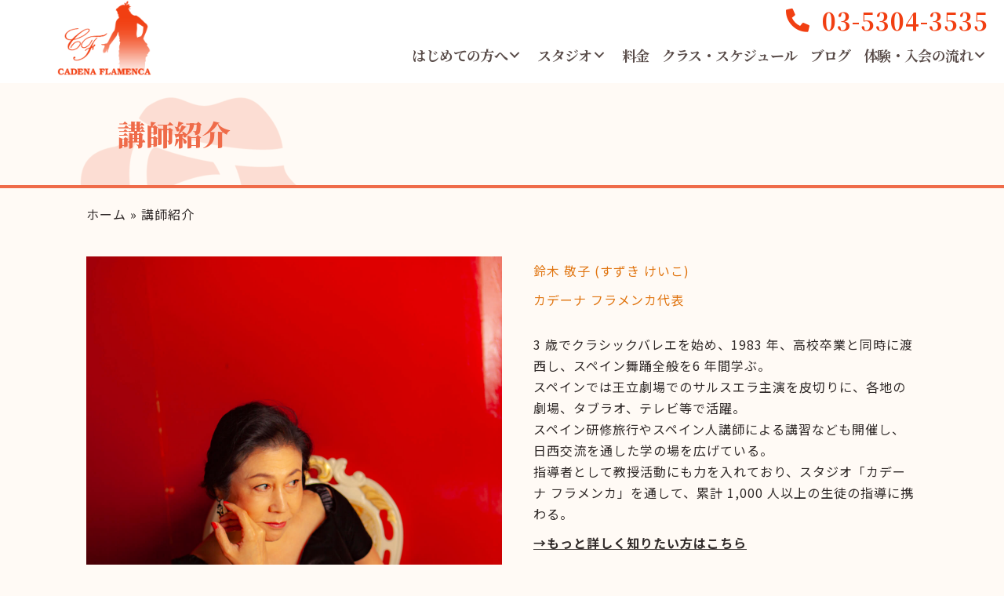

--- FILE ---
content_type: text/css
request_url: https://cadenaflamenca.jp/gwp/wp-content/cache/autoptimize/css/autoptimize_single_d87166ee4ea4e7319dd7d8fa57f3859b.css?ver=d87166ee4ea4e7319dd7d8fa57f3859b
body_size: 4418
content:
.fl-builder-content *,.fl-builder-content *:before,.fl-builder-content *:after{-webkit-box-sizing:border-box;-moz-box-sizing:border-box;box-sizing:border-box}.fl-row:before,.fl-row:after,.fl-row-content:before,.fl-row-content:after,.fl-col-group:before,.fl-col-group:after,.fl-col:before,.fl-col:after,.fl-module:not([data-accepts]):before,.fl-module:not([data-accepts]):after,.fl-module-content:before,.fl-module-content:after{display:table;content:" "}.fl-row:after,.fl-row-content:after,.fl-col-group:after,.fl-col:after,.fl-module:not([data-accepts]):after,.fl-module-content:after{clear:both}.fl-clear{clear:both}.fl-row,.fl-row-content{margin-left:auto;margin-right:auto;min-width:0}.fl-row-content-wrap{position:relative}.fl-builder-mobile .fl-row-bg-photo .fl-row-content-wrap{background-attachment:scroll}.fl-row-bg-video,.fl-row-bg-video .fl-row-content,.fl-row-bg-embed,.fl-row-bg-embed .fl-row-content{position:relative}.fl-row-bg-video .fl-bg-video,.fl-row-bg-embed .fl-bg-embed-code{bottom:0;left:0;overflow:hidden;position:absolute;right:0;top:0}.fl-row-bg-video .fl-bg-video video,.fl-row-bg-embed .fl-bg-embed-code video{bottom:0;left:0;max-width:none;position:absolute;right:0;top:0}.fl-row-bg-video .fl-bg-video video{min-width:100%;min-height:100%;width:auto;height:auto}.fl-row-bg-video .fl-bg-video iframe,.fl-row-bg-embed .fl-bg-embed-code iframe{pointer-events:none;width:100vw;height:56.25vw;max-width:none;min-height:100vh;min-width:177.77vh;position:absolute;top:50%;left:50%;-ms-transform:translate(-50%,-50%);-webkit-transform:translate(-50%,-50%);transform:translate(-50%,-50%)}.fl-bg-video-fallback{background-position:50% 50%;background-repeat:no-repeat;background-size:cover;bottom:0;left:0;position:absolute;right:0;top:0}.fl-row-bg-slideshow,.fl-row-bg-slideshow .fl-row-content{position:relative}.fl-row .fl-bg-slideshow{bottom:0;left:0;overflow:hidden;position:absolute;right:0;top:0;z-index:0}.fl-builder-edit .fl-row .fl-bg-slideshow *{bottom:0;height:auto !important;left:0;position:absolute !important;right:0;top:0}.fl-row-bg-overlay .fl-row-content-wrap:after{border-radius:inherit;content:'';display:block;position:absolute;top:0;right:0;bottom:0;left:0;z-index:0}.fl-row-bg-overlay .fl-row-content{position:relative;z-index:1}.fl-row-default-height .fl-row-content-wrap,.fl-row-custom-height .fl-row-content-wrap{display:-webkit-box;display:-webkit-flex;display:-ms-flexbox;display:flex;min-height:100vh}.fl-row-overlap-top .fl-row-content-wrap{display:-webkit-inline-box;display:-webkit-inline-flex;display:-moz-inline-box;display:-ms-inline-flexbox;display:inline-flex;width:100%}.fl-row-default-height .fl-row-content-wrap,.fl-row-custom-height .fl-row-content-wrap{min-height:0}.fl-row-default-height .fl-row-content,.fl-row-full-height .fl-row-content,.fl-row-custom-height .fl-row-content{-webkit-box-flex:1 1 auto;-moz-box-flex:1 1 auto;-webkit-flex:1 1 auto;-ms-flex:1 1 auto;flex:1 1 auto}.fl-row-default-height .fl-row-full-width.fl-row-content,.fl-row-full-height .fl-row-full-width.fl-row-content,.fl-row-custom-height .fl-row-full-width.fl-row-content{max-width:100%;width:100%}.fl-row-default-height.fl-row-align-center .fl-row-content-wrap,.fl-row-full-height.fl-row-align-center .fl-row-content-wrap,.fl-row-custom-height.fl-row-align-center .fl-row-content-wrap{-webkit-align-items:center;-webkit-box-align:center;-webkit-box-pack:center;-webkit-justify-content:center;-ms-flex-align:center;-ms-flex-pack:center;justify-content:center;align-items:center}.fl-row-default-height.fl-row-align-bottom .fl-row-content-wrap,.fl-row-full-height.fl-row-align-bottom .fl-row-content-wrap,.fl-row-custom-height.fl-row-align-bottom .fl-row-content-wrap{-webkit-align-items:flex-end;-webkit-justify-content:flex-end;-webkit-box-align:end;-webkit-box-pack:end;-ms-flex-align:end;-ms-flex-pack:end;justify-content:flex-end;align-items:flex-end}.fl-col-group-equal-height{display:flex;flex-wrap:wrap;width:100%}.fl-col-group-equal-height.fl-col-group-has-child-loading{flex-wrap:nowrap}.fl-col-group-equal-height .fl-col,.fl-col-group-equal-height .fl-col-content{display:flex;flex:1 1 auto}.fl-col-group-equal-height .fl-col-content{flex-direction:column;flex-shrink:1;min-width:1px;max-width:100%;width:100%}.fl-col-group-equal-height:before,.fl-col-group-equal-height .fl-col:before,.fl-col-group-equal-height .fl-col-content:before,.fl-col-group-equal-height:after,.fl-col-group-equal-height .fl-col:after,.fl-col-group-equal-height .fl-col-content:after{content:none}.fl-col-group-nested.fl-col-group-equal-height.fl-col-group-align-top .fl-col-content,.fl-col-group-equal-height.fl-col-group-align-top .fl-col-content{justify-content:flex-start}.fl-col-group-nested.fl-col-group-equal-height.fl-col-group-align-center .fl-col-content,.fl-col-group-equal-height.fl-col-group-align-center .fl-col-content{justify-content:center}.fl-col-group-nested.fl-col-group-equal-height.fl-col-group-align-bottom .fl-col-content,.fl-col-group-equal-height.fl-col-group-align-bottom .fl-col-content{justify-content:flex-end}.fl-col-group-equal-height.fl-col-group-align-center .fl-col-group{width:100%}.fl-col{float:left;min-height:1px}.fl-col-bg-overlay .fl-col-content{position:relative}.fl-col-bg-overlay .fl-col-content:after{border-radius:inherit;content:'';display:block;position:absolute;top:0;right:0;bottom:0;left:0;z-index:0}.fl-col-bg-overlay .fl-module{position:relative;z-index:2}.single:not(.woocommerce).single-fl-builder-template .fl-content{width:100%}.fl-builder-layer{position:absolute;top:0;left:0;right:0;bottom:0;z-index:0;pointer-events:none;overflow:hidden}.fl-builder-shape-layer{z-index:0}.fl-builder-shape-layer.fl-builder-bottom-edge-layer{z-index:1}.fl-row-bg-overlay .fl-builder-shape-layer{z-index:1}.fl-row-bg-overlay .fl-builder-shape-layer.fl-builder-bottom-edge-layer{z-index:2}.fl-row-has-layers .fl-row-content{z-index:1}.fl-row-bg-overlay .fl-row-content{z-index:2}.fl-builder-layer>*{display:block;position:absolute;top:0;left:0;width:100%}.fl-builder-layer+.fl-row-content{position:relative}.fl-builder-layer .fl-shape{fill:#aaa;stroke:none;stroke-width:0;width:100%}@supports (-webkit-touch-callout:inherit){.fl-row.fl-row-bg-parallax .fl-row-content-wrap,.fl-row.fl-row-bg-fixed .fl-row-content-wrap{background-position:center !important;background-attachment:scroll !important}}@supports (-webkit-touch-callout:none){.fl-row.fl-row-bg-fixed .fl-row-content-wrap{background-position:center !important;background-attachment:scroll !important}}.fl-clearfix:before,.fl-clearfix:after{display:table;content:" "}.fl-clearfix:after{clear:both}.sr-only{position:absolute;width:1px;height:1px;padding:0;overflow:hidden;clip:rect(0,0,0,0);white-space:nowrap;border:0}.fl-builder-content a.fl-button,.fl-builder-content a.fl-button:visited{border-radius:4px;-moz-border-radius:4px;-webkit-border-radius:4px;display:inline-block;font-size:16px;font-weight:400;line-height:18px;padding:12px 24px;text-decoration:none;text-shadow:none}.fl-builder-content .fl-button:hover{text-decoration:none}.fl-builder-content .fl-button:active{position:relative;top:1px}.fl-builder-content .fl-button-width-full .fl-button{display:block;text-align:center}.fl-builder-content .fl-button-width-custom .fl-button{display:inline-block;text-align:center;max-width:100%}.fl-builder-content .fl-button-left{text-align:left}.fl-builder-content .fl-button-center{text-align:center}.fl-builder-content .fl-button-right{text-align:right}.fl-builder-content .fl-button i{font-size:1.3em;height:auto;margin-right:8px;vertical-align:middle;width:auto}.fl-builder-content .fl-button i.fl-button-icon-after{margin-left:8px;margin-right:0}.fl-builder-content .fl-button-has-icon .fl-button-text{vertical-align:middle}.fl-icon-wrap{display:inline-block}.fl-icon{display:table-cell;vertical-align:middle}.fl-icon a{text-decoration:none}.fl-icon i{float:right;height:auto;width:auto}.fl-icon i:before{border:none !important;height:auto;width:auto}.fl-icon-text{display:table-cell;text-align:left;padding-left:15px;vertical-align:middle}.fl-icon-text-empty{display:none}.fl-icon-text *:last-child{margin:0 !important;padding:0 !important}.fl-icon-text a{text-decoration:none}.fl-icon-text span{display:block}.fl-icon-text span.mce-edit-focus{min-width:1px}.fl-module img{max-width:100%}.fl-photo{line-height:0;position:relative}.fl-photo-align-left{text-align:left}.fl-photo-align-center{text-align:center}.fl-photo-align-right{text-align:right}.fl-photo-content{display:inline-block;line-height:0;position:relative;max-width:100%}.fl-photo-img-svg{width:100%}.fl-photo-content img{display:inline;height:auto;max-width:100%}.fl-photo-crop-circle img{-webkit-border-radius:100%;-moz-border-radius:100%;border-radius:100%}.fl-photo-caption{font-size:13px;line-height:18px;overflow:hidden;text-overflow:ellipsis}.fl-photo-caption-below{padding-bottom:20px;padding-top:10px}.fl-photo-caption-hover{background:rgba(0,0,0,.7);bottom:0;color:#fff;left:0;opacity:0;filter:alpha(opacity=0);padding:10px 15px;position:absolute;right:0;-webkit-transition:opacity .3s ease-in;-moz-transition:opacity .3s ease-in;transition:opacity .3s ease-in}.fl-photo-content:hover .fl-photo-caption-hover{opacity:100;filter:alpha(opacity=100)}.fl-builder-pagination,.fl-builder-pagination-load-more{padding:40px 0}.fl-builder-pagination ul.page-numbers{list-style:none;margin:0;padding:0;text-align:center}.fl-builder-pagination li{display:inline-block;list-style:none;margin:0;padding:0}.fl-builder-pagination li a.page-numbers,.fl-builder-pagination li span.page-numbers{border:1px solid #e6e6e6;display:inline-block;padding:5px 10px;margin:0 0 5px}.fl-builder-pagination li a.page-numbers:hover,.fl-builder-pagination li span.current{background:#f5f5f5;text-decoration:none}.fl-slideshow,.fl-slideshow *{-webkit-box-sizing:content-box;-moz-box-sizing:content-box;box-sizing:content-box}.fl-slideshow .fl-slideshow-image img{max-width:none !important}.fl-slideshow-social{line-height:0 !important}.fl-slideshow-social *{margin:0 !important}.fl-builder-content .bx-wrapper .bx-viewport{background:0 0;border:none;box-shadow:none;-moz-box-shadow:none;-webkit-box-shadow:none;left:0}.mfp-wrap button.mfp-arrow,.mfp-wrap button.mfp-arrow:active,.mfp-wrap button.mfp-arrow:hover,.mfp-wrap button.mfp-arrow:focus{background:0 0 !important;border:none !important;outline:none;position:absolute;top:50%;box-shadow:none !important;-moz-box-shadow:none !important;-webkit-box-shadow:none !important}.mfp-wrap .mfp-close,.mfp-wrap .mfp-close:active,.mfp-wrap .mfp-close:hover,.mfp-wrap .mfp-close:focus{background:0 0 !important;border:none !important;outline:none;position:absolute;top:0;box-shadow:none !important;-moz-box-shadow:none !important;-webkit-box-shadow:none !important}.admin-bar .mfp-wrap .mfp-close,.admin-bar .mfp-wrap .mfp-close:active,.admin-bar .mfp-wrap .mfp-close:hover,.admin-bar .mfp-wrap .mfp-close:focus{top:32px!important}img.mfp-img{padding:0}.mfp-counter{display:none}.mfp-wrap .mfp-preloader.fa{font-size:30px}.fl-form-field{margin-bottom:15px}.fl-form-field input.fl-form-error{border-color:#dd6420}.fl-form-error-message{clear:both;color:#dd6420;display:none;padding-top:8px;font-size:12px;font-weight:lighter}.fl-form-button-disabled{opacity:.5}.fl-animation{opacity:0}body.fl-no-js .fl-animation{opacity:1}.fl-builder-preview .fl-animation,.fl-builder-edit .fl-animation,.fl-animated{opacity:1}.fl-animated{animation-fill-mode:both;-webkit-animation-fill-mode:both}.fl-button.fl-button-icon-animation i{width:0 !important;opacity:0;-ms-filter:"alpha(opacity=0)";transition:all .2s ease-out;-webkit-transition:all .2s ease-out}.fl-button.fl-button-icon-animation:hover i{opacity:1!important;-ms-filter:"alpha(opacity=100)"}.fl-button.fl-button-icon-animation i.fl-button-icon-after{margin-left:0 !important}.fl-button.fl-button-icon-animation:hover i.fl-button-icon-after{margin-left:10px !important}.fl-button.fl-button-icon-animation i.fl-button-icon-before{margin-right:0 !important}.fl-button.fl-button-icon-animation:hover i.fl-button-icon-before{margin-right:20px !important;margin-left:-10px}@media (max-width:992px){.fl-col-group.fl-col-group-medium-reversed{display:-webkit-flex;display:flex;-webkit-flex-wrap:wrap-reverse;flex-wrap:wrap-reverse;flex-direction:row-reverse}}@media (max-width:768px){.fl-row-content-wrap{background-attachment:scroll !important}.fl-row-bg-parallax .fl-row-content-wrap{background-attachment:scroll !important;background-position:center center !important}.fl-col-group.fl-col-group-equal-height{display:block}.fl-col-group.fl-col-group-equal-height.fl-col-group-custom-width{display:-webkit-box;display:-webkit-flex;display:flex}.fl-col-group.fl-col-group-responsive-reversed{display:-webkit-flex;display:flex;-webkit-flex-wrap:wrap-reverse;flex-wrap:wrap-reverse;flex-direction:row-reverse}.fl-col-group.fl-col-group-responsive-reversed .fl-col:not(.fl-col-small-custom-width){flex-basis:100%;width:100% !important}.fl-col-group.fl-col-group-medium-reversed:not(.fl-col-group-responsive-reversed){display:unset;display:unset;-webkit-flex-wrap:unset;flex-wrap:unset;flex-direction:unset}.fl-col{clear:both;float:none;margin-left:auto;margin-right:auto;width:auto !important}.fl-col-small:not(.fl-col-small-full-width){max-width:400px}.fl-block-col-resize{display:none}.fl-row[data-node] .fl-row-content-wrap{margin:0;padding-left:0;padding-right:0}.fl-row[data-node] .fl-bg-video,.fl-row[data-node] .fl-bg-slideshow{left:0;right:0}.fl-col[data-node] .fl-col-content{margin:0;padding-left:0;padding-right:0}}@media (min-width:1201px){html .fl-visible-large:not(.fl-visible-desktop),html .fl-visible-medium:not(.fl-visible-desktop),html .fl-visible-mobile:not(.fl-visible-desktop){display:none}}@media (min-width:993px) and (max-width:1200px){html .fl-visible-desktop:not(.fl-visible-large),html .fl-visible-medium:not(.fl-visible-large),html .fl-visible-mobile:not(.fl-visible-large){display:none}}@media (min-width:769px) and (max-width:992px){html .fl-visible-desktop:not(.fl-visible-medium),html .fl-visible-large:not(.fl-visible-medium),html .fl-visible-mobile:not(.fl-visible-medium){display:none}}@media (max-width:768px){html .fl-visible-desktop:not(.fl-visible-mobile),html .fl-visible-large:not(.fl-visible-mobile),html .fl-visible-medium:not(.fl-visible-mobile){display:none}}.fl-col-content{display:flex;flex-direction:column;margin-top:0;margin-right:0;margin-bottom:0;margin-left:0;padding-top:0;padding-right:0;padding-bottom:0;padding-left:0}.fl-row-fixed-width{max-width:1100px}.fl-row-content-wrap{margin-top:0;margin-right:0;margin-bottom:0;margin-left:0;padding-top:20px;padding-right:20px;padding-bottom:20px;padding-left:20px}.fl-module-content,.fl-module:where(.fl-module:not(:has(>.fl-module-content))){margin-top:20px;margin-right:20px;margin-bottom:20px;margin-left:20px}.page .fl-post-header,.single-fl-builder-template .fl-post-header{display:none}.fl-node-5ff7d85bd46b9>.fl-row-content-wrap{background-image:url(https://cadenaflamenca.jp/gwp/wp-content/uploads/2021/01/media-1-300x300.png);background-repeat:no-repeat;background-position:10% 0;background-attachment:scroll;background-size:auto;border-style:solid;border-width:0;background-clip:border-box;border-color:#ef6b49;border-bottom-width:4px}.fl-node-5ff7d85bd46b9 .fl-row-content{max-width:980px}@media(max-width:768px){.fl-node-5ff7d85bd46b9>.fl-row-content-wrap{background-position:0 30%;background-size:auto}}.fl-node-5ff7d85bd46b9>.fl-row-content-wrap{padding-top:40px;padding-bottom:40px}.fl-node-5e70575b74eef{width:100%}.fl-node-5ffd4f5fa43fb{width:100%}.fl-node-8tyq5u3zs7ra{width:50%}.fl-node-8tyq5u3zs7ra>.fl-col-content{background-image:url(https://cadenaflamenca.jp/gwp/wp-content/uploads/2021/01/post_162.jpg);background-repeat:no-repeat;background-position:center center;background-attachment:scroll;background-size:cover}.fl-builder-content .fl-node-8tyq5u3zs7ra>.fl-col-content{min-height:0px}@media(max-width:768px){.fl-node-8tyq5u3zs7ra>.fl-col-content{background-position:center center}.fl-builder-content .fl-node-8tyq5u3zs7ra>.fl-col-content{min-height:320px}}@media (max-width:768px){.fl-node-8tyq5u3zs7ra.fl-col>.fl-col-content{margin-right:10px;margin-left:10px}}.fl-node-qjy2gare8msn{width:50%}.fl-node-qjy2gare8msn>.fl-col-content{background-image:url(https://cadenaflamenca.jp/gwp/wp-content/uploads/2023/01/post_162-1.jpg);background-repeat:no-repeat;background-position:center center;background-attachment:scroll;background-size:cover}.fl-builder-content .fl-node-qjy2gare8msn>.fl-col-content{min-height:680px}@media(max-width:768px){.fl-node-qjy2gare8msn>.fl-col-content{background-position:center center}.fl-builder-content .fl-node-qjy2gare8msn>.fl-col-content{min-height:320px}}@media (max-width:768px){.fl-node-qjy2gare8msn.fl-col>.fl-col-content{margin-right:10px;margin-left:10px}}.fl-node-br2vlzsq4y7d{width:50%}.fl-node-br2vlzsq4y7d>.fl-col-content{background-image:url(https://cadenaflamenca.jp/gwp/wp-content/uploads/2023/01/post_1816-1.jpg);background-repeat:no-repeat;background-position:center center;background-attachment:scroll;background-size:cover}.fl-builder-content .fl-node-br2vlzsq4y7d>.fl-col-content{min-height:680px}@media(max-width:768px){.fl-node-br2vlzsq4y7d>.fl-col-content{background-position:center center}.fl-builder-content .fl-node-br2vlzsq4y7d>.fl-col-content{min-height:320px}}@media (max-width:768px){.fl-node-br2vlzsq4y7d.fl-col>.fl-col-content{margin-right:10px;margin-left:10px}}.fl-node-58lb2scf71pi{width:50%}.fl-node-58lb2scf71pi>.fl-col-content{background-image:url(https://cadenaflamenca.jp/gwp/wp-content/uploads/2023/01/post_1816-2.jpg);background-repeat:no-repeat;background-position:center center;background-attachment:scroll;background-size:cover}.fl-builder-content .fl-node-58lb2scf71pi>.fl-col-content{min-height:680px}@media(max-width:768px){.fl-node-58lb2scf71pi>.fl-col-content{background-position:center center}.fl-builder-content .fl-node-58lb2scf71pi>.fl-col-content{min-height:320px}}@media (max-width:768px){.fl-node-58lb2scf71pi.fl-col>.fl-col-content{margin-right:10px;margin-left:10px}}.fl-node-xeytz0owh75a{width:50%}.fl-node-s0u98hjaie2f{width:50%}.fl-node-t2veiw0k9ymn{width:50%}.fl-node-y8r0mz7o9pf6{width:50%}.fl-module-heading .fl-heading{padding:0 !important;margin:0 !important}.fl-row .fl-col .fl-node-5e70575b74ef1 h1.fl-heading a,.fl-row .fl-col .fl-node-5e70575b74ef1 h1.fl-heading .fl-heading-text,.fl-row .fl-col .fl-node-5e70575b74ef1 h1.fl-heading .fl-heading-text *,.fl-node-5e70575b74ef1 h1.fl-heading .fl-heading-text{color:#ef6b49}.fl-node-5e70575b74ef1.fl-module-heading .fl-heading{font-size:36px}@media(max-width:768px){.fl-node-5e70575b74ef1.fl-module-heading .fl-heading{font-size:30px}}@media (max-width:768px){.fl-node-5e70575b74ef1.fl-module>.fl-module-content{margin-top:0;margin-bottom:0}}.pp-breadcrumbs{font-family:inherit !important;font-size:inherit !important}.pp-breadcrumbs a,.pp-breadcrumbs span{display:inline-block}.pp-breadcrumbs a span{padding:0 !important;border:0 !important;box-shadow:none !important;border-radius:0 !important;margin:0 !important;background-color:transparent !important}.pp-breadcrumbs p{margin-bottom:0}.pp-breadcrumbs .rank-math-breadcrumb .separator{margin:0 5px}.pp-breadcrumbs .breadcrumb>li+li:before{display:none}.fl-node-5ffd4f5f91de4 .pp-breadcrumbs a,.fl-node-5ffd4f5f91de4 .pp-breadcrumbs span.breadcrumb_last,.fl-node-5ffd4f5f91de4 .pp-breadcrumbs span.last,.fl-node-5ffd4f5f91de4 .pp-breadcrumbs span.current-item{color:#302a29}.fl-node-5ffd4f5f91de4 .pp-breadcrumbs a:hover,.fl-node-5ffd4f5f91de4 .pp-breadcrumbs span.breadcrumb_last:hover,.fl-node-5ffd4f5f91de4 .pp-breadcrumbs span.last:hover,.fl-node-5ffd4f5f91de4 .pp-breadcrumbs span.current-item:hover{color:#f99a00}.fl-node-5ffd4f5f91de4 .pp-breadcrumbs{text-align:left}.fl-node-5ffd4f5f91de4>.fl-module-content{margin-top:0}.fl-builder-content .fl-rich-text strong{font-weight:700}.fl-module.fl-rich-text p:last-child{margin-bottom:0}.fl-builder-edit .fl-module.fl-rich-text p:not(:has(~*:not(.fl-block-overlay))){margin-bottom:0}.fl-builder-content .fl-node-3cw41z0tphf7 .fl-module-content .fl-rich-text,.fl-builder-content .fl-node-3cw41z0tphf7 .fl-module-content .fl-rich-text *{color:#e0740f}.fl-builder-content .fl-node-3cw41z0tphf7 .fl-rich-text,.fl-builder-content .fl-node-3cw41z0tphf7 .fl-rich-text *:not(b,strong){font-family:"Noto Serif JP",serif;font-weight:600;font-size:30px;text-align:left}.fl-node-3cw41z0tphf7>.fl-module-content{margin-top:5px;margin-bottom:10px;margin-left:40px}@media (max-width:768px){.fl-node-3cw41z0tphf7>.fl-module-content{margin-left:20px}}.fl-builder-content .fl-node-72mqz4r8yvc5 .fl-module-content .fl-rich-text,.fl-builder-content .fl-node-72mqz4r8yvc5 .fl-module-content .fl-rich-text *{color:#e0740f}.fl-builder-content .fl-node-72mqz4r8yvc5 .fl-rich-text,.fl-builder-content .fl-node-72mqz4r8yvc5 .fl-rich-text *:not(b,strong){font-family:"Noto Serif JP",serif;font-weight:600;font-size:30px;text-align:left}.fl-node-72mqz4r8yvc5>.fl-module-content{margin-top:5px;margin-bottom:10px;margin-left:40px}@media (max-width:768px){.fl-node-72mqz4r8yvc5>.fl-module-content{margin-left:20px}}.fl-builder-content .fl-node-vl4qmwg53yj6 .fl-module-content .fl-rich-text,.fl-builder-content .fl-node-vl4qmwg53yj6 .fl-module-content .fl-rich-text *{color:#e0740f}.fl-builder-content .fl-node-vl4qmwg53yj6 .fl-rich-text,.fl-builder-content .fl-node-vl4qmwg53yj6 .fl-rich-text *:not(b,strong){font-family:"Noto Serif JP",serif;font-weight:600;font-size:30px;text-align:left}.fl-node-vl4qmwg53yj6>.fl-module-content{margin-top:5px;margin-bottom:10px;margin-left:40px}@media (max-width:768px){.fl-node-vl4qmwg53yj6>.fl-module-content{margin-left:20px}}.fl-builder-content .fl-node-izjesq10k9vb .fl-module-content .fl-rich-text,.fl-builder-content .fl-node-izjesq10k9vb .fl-module-content .fl-rich-text *{color:#e0740f}.fl-builder-content .fl-node-izjesq10k9vb .fl-rich-text,.fl-builder-content .fl-node-izjesq10k9vb .fl-rich-text *:not(b,strong){font-family:"Noto Serif JP",serif;font-weight:600;font-size:30px;text-align:left}.fl-node-izjesq10k9vb>.fl-module-content{margin-top:5px;margin-bottom:10px;margin-left:40px}@media (max-width:768px){.fl-node-izjesq10k9vb>.fl-module-content{margin-left:20px}}.fl-node-a81mvegkz3od>.fl-module-content{margin-top:10px;margin-left:40px}@media (max-width:768px){.fl-node-a81mvegkz3od>.fl-module-content{margin-left:20px}}.fl-node-kuhlzsc0ody9>.fl-module-content{margin-top:10px;margin-left:40px}@media (max-width:768px){.fl-node-kuhlzsc0ody9>.fl-module-content{margin-left:20px}}.fl-node-a6ksotmlh37q>.fl-module-content{margin-top:10px;margin-left:40px}@media (max-width:768px){.fl-node-a6ksotmlh37q>.fl-module-content{margin-left:20px}}.fl-node-puezfw024kh8>.fl-module-content{margin-top:10px;margin-left:40px}@media (max-width:768px){.fl-node-puezfw024kh8>.fl-module-content{margin-left:20px}}.fl-builder-row-settings #fl-field-separator_position{display:none !important}.fl-builder-row-settings #fl-field-separator_position{display:none !important}.fl-builder-row-settings #fl-field-separator_position{display:none !important}.fl-builder-row-settings #fl-field-separator_position{display:none !important}.fl-builder-row-settings #fl-field-separator_position{display:none !important}.fl-builder-row-settings #fl-field-separator_position{display:none !important}.fl-node-5ff7d85bd46b9 .fl-row-content{min-width:0}.fl-node-5ffd4f5f926bd .fl-row-content{min-width:0}.fl-node-8xs32nclojad .fl-row-content{min-width:0}.fl-node-hvx89rygsf0i .fl-row-content{min-width:0}.fl-node-e9ipr301y4v2 .fl-row-content{min-width:0}.fl-node-10i9ahl7tw6u .fl-row-content{min-width:0}

--- FILE ---
content_type: text/css
request_url: https://cadenaflamenca.jp/gwp/wp-content/cache/autoptimize/css/autoptimize_single_df1ef9a0e74fc6eed0d33ad2c9a5ccb4.css?ver=2.9.4-1.5.2
body_size: 12287
content:
.fl-node-5e6f49b674f61>.fl-row-content-wrap{background-color:#fff}.fl-node-5e6f49b674f61>.fl-row-content-wrap{padding-top:0;padding-right:0;padding-bottom:0;padding-left:0}.fl-node-5fbc5ca5dc027>.fl-row-content-wrap{background-color:#fff}.fl-node-5fbc5ca5dc027>.fl-row-content-wrap{margin-top:0;margin-right:0;margin-bottom:0;margin-left:0}@media (max-width:992px){.fl-node-5fbc5ca5dc027.fl-row>.fl-row-content-wrap{margin-top:0;margin-right:0;margin-bottom:0;margin-left:0}}.fl-node-5fbc5ca5dc027>.fl-row-content-wrap{padding-top:0;padding-right:0;padding-bottom:0;padding-left:0}@media (max-width:992px){.fl-node-5fbc5ca5dc027.fl-row>.fl-row-content-wrap{padding-top:0;padding-right:0;padding-bottom:0;padding-left:0}}.fl-node-5fb74e9f4c506>.fl-row-content-wrap{background-color:#fff}.fl-node-5fb74e9f4c506>.fl-row-content-wrap{padding-top:10px;padding-right:0;padding-bottom:10px;padding-left:0}.fl-node-5fb605ebce6e2{width:19.98%}@media(max-width:992px){.fl-builder-content .fl-node-5fb605ebce6e2{width:20% !important;max-width:none;-webkit-box-flex:0 1 auto;-moz-box-flex:0 1 auto;-webkit-flex:0 1 auto;-ms-flex:0 1 auto;flex:0 1 auto}}.fl-node-5fb605ebce6e2>.fl-col-content{margin-top:0;margin-right:0;margin-bottom:0;margin-left:0}.fl-node-5fb605ebce6e2>.fl-col-content{padding-top:0;padding-right:0;padding-bottom:0;padding-left:0}.fl-node-5fb639072c4b1{width:64.99%}@media (max-width:992px){.fl-node-5fb639072c4b1.fl-col>.fl-col-content{margin-top:0;margin-right:0;margin-bottom:0;margin-left:0}}@media (max-width:992px){.fl-node-5fb639072c4b1.fl-col>.fl-col-content{padding-top:0;padding-right:0;padding-bottom:0;padding-left:0}}.fl-node-5fb74e9f4c62f{width:47.79%}@media(max-width:768px){.fl-builder-content .fl-node-5fb74e9f4c62f{width:40% !important;max-width:none;clear:none;float:left}.fl-builder-content .fl-node-5fb74e9f4c62f>.fl-col-content{min-height:0px}}.fl-node-5fb74e9f4c62f>.fl-col-content{margin-top:0;margin-right:0;margin-bottom:0;margin-left:0}@media (max-width:768px){.fl-node-5fb74e9f4c62f.fl-col>.fl-col-content{margin-top:0;margin-right:0;margin-bottom:0;margin-left:0}}.fl-node-5fb74e9f4c62f>.fl-col-content{padding-top:0;padding-right:0;padding-bottom:0;padding-left:0}@media (max-width:768px){.fl-node-5fb74e9f4c62f.fl-col>.fl-col-content{padding-top:0;padding-right:0;padding-bottom:0;padding-left:0}}.fl-node-5fbc5ca5dc173{width:18%}@media(max-width:992px){.fl-builder-content .fl-node-5fbc5ca5dc173{width:20% !important;max-width:none;-webkit-box-flex:0 1 auto;-moz-box-flex:0 1 auto;-webkit-flex:0 1 auto;-ms-flex:0 1 auto;flex:0 1 auto}.fl-builder-content .fl-node-5fbc5ca5dc173>.fl-col-content{min-height:90px}}.fl-node-5fbc5ca5dc173>.fl-col-content{margin-top:0;margin-right:0;margin-bottom:0;margin-left:0}@media (max-width:992px){.fl-node-5fbc5ca5dc173.fl-col>.fl-col-content{margin-top:0;margin-right:0;margin-bottom:0;margin-left:0}}.fl-node-5fbc5ca5dc173>.fl-col-content{padding-top:0;padding-right:0;padding-bottom:0;padding-left:0}@media (max-width:992px){.fl-node-5fbc5ca5dc173.fl-col>.fl-col-content{padding-top:0;padding-right:0;padding-bottom:0;padding-left:0}}.fl-node-5fbc5ca5dc178{width:60%}@media(max-width:992px){.fl-builder-content .fl-node-5fbc5ca5dc178{width:50% !important;max-width:none;-webkit-box-flex:0 1 auto;-moz-box-flex:0 1 auto;-webkit-flex:0 1 auto;-ms-flex:0 1 auto;flex:0 1 auto}.fl-builder-content .fl-node-5fbc5ca5dc178>.fl-col-content{min-height:0px}}.fl-node-5fbc5ca5dc178>.fl-col-content{margin-top:0;margin-right:0;margin-bottom:0;margin-left:0}@media (max-width:992px){.fl-node-5fbc5ca5dc178.fl-col>.fl-col-content{margin-top:0;margin-right:0;margin-bottom:0;margin-left:0}}.fl-node-5fbc5ca5dc178>.fl-col-content{padding-top:0;padding-right:0;padding-bottom:0;padding-left:0}@media (max-width:992px){.fl-node-5fbc5ca5dc178.fl-col>.fl-col-content{padding-top:0;padding-right:0;padding-bottom:0;padding-left:0}}.fl-node-5fb605ebce6e4{width:80.02%}@media(max-width:992px){.fl-builder-content .fl-node-5fb605ebce6e4{width:80% !important;max-width:none;-webkit-box-flex:0 1 auto;-moz-box-flex:0 1 auto;-webkit-flex:0 1 auto;-ms-flex:0 1 auto;flex:0 1 auto}}.fl-node-5fb605ebce6e4>.fl-col-content{margin-top:0;margin-right:0;margin-bottom:0;margin-left:0}@media (max-width:992px){.fl-node-5fb605ebce6e4.fl-col>.fl-col-content{margin-top:0;margin-right:0;margin-bottom:0;margin-left:0}}.fl-node-5fb605ebce6e4>.fl-col-content{padding-top:0;padding-right:0;padding-left:0}@media (max-width:992px){.fl-node-5fb605ebce6e4.fl-col>.fl-col-content{padding-top:0;padding-right:0;padding-bottom:0;padding-left:0}}.fl-node-5fb638f91f98a{width:35.01%}@media (max-width:992px){.fl-node-5fb638f91f98a.fl-col>.fl-col-content{margin-top:0;margin-right:0;margin-bottom:0;margin-left:0}}@media (max-width:992px){.fl-node-5fb638f91f98a.fl-col>.fl-col-content{padding-top:0;padding-right:0;padding-bottom:0;padding-left:0}}.fl-node-5fb74eebe5a6f{width:35%}@media(max-width:768px){.fl-builder-content .fl-node-5fb74eebe5a6f{width:10% !important;max-width:none;clear:none;float:left}}@media (max-width:768px){.fl-node-5fb74eebe5a6f.fl-col>.fl-col-content{margin-top:0;margin-right:0;margin-bottom:0;margin-left:0}}@media (max-width:768px){.fl-node-5fb74eebe5a6f.fl-col>.fl-col-content{padding-top:0;padding-right:0;padding-bottom:0;padding-left:0}}.fl-node-5fbc5ca5dc175{width:82%}@media(max-width:992px){.fl-builder-content .fl-node-5fbc5ca5dc175{width:80% !important;max-width:none;-webkit-box-flex:0 1 auto;-moz-box-flex:0 1 auto;-webkit-flex:0 1 auto;-ms-flex:0 1 auto;flex:0 1 auto}}.fl-node-5fbc5ca5dc175>.fl-col-content{margin-top:0;margin-right:0;margin-bottom:0;margin-left:0}@media (max-width:992px){.fl-node-5fbc5ca5dc175.fl-col>.fl-col-content{margin-top:0;margin-right:0;margin-bottom:0;margin-left:0}}.fl-node-5fbc5ca5dc175>.fl-col-content{padding-top:0;padding-right:0;padding-bottom:0;padding-left:0}@media (max-width:992px){.fl-node-5fbc5ca5dc175.fl-col>.fl-col-content{padding-top:0;padding-right:0;padding-bottom:10px;padding-left:0}}.fl-node-5fbc5ca5dc179{width:40%}@media(max-width:992px){.fl-builder-content .fl-node-5fbc5ca5dc179{width:50% !important;max-width:none;-webkit-box-flex:0 1 auto;-moz-box-flex:0 1 auto;-webkit-flex:0 1 auto;-ms-flex:0 1 auto;flex:0 1 auto}}.fl-node-5fbc5ca5dc179>.fl-col-content{margin-top:0;margin-right:0;margin-bottom:0;margin-left:0}@media (max-width:992px){.fl-node-5fbc5ca5dc179.fl-col>.fl-col-content{margin-top:10px;margin-right:0;margin-bottom:0;margin-left:0}}.fl-node-5fbc5ca5dc179>.fl-col-content{padding-top:0;padding-right:0;padding-bottom:0;padding-left:0}@media (max-width:992px){.fl-node-5fbc5ca5dc179.fl-col>.fl-col-content{padding-top:0;padding-right:0;padding-bottom:0;padding-left:0}}.fl-node-5fb77526e0328{width:8%}@media(max-width:768px){.fl-builder-content .fl-node-5fb77526e0328{width:15% !important;max-width:none;clear:none;float:left}}.fl-node-5fb74ec5e68af{width:9.21%}@media(max-width:768px){.fl-builder-content .fl-node-5fb74ec5e68af{width:15% !important;max-width:none;clear:none;float:left}}@media (max-width:768px){.fl-node-5fb74ec5e68af.fl-col>.fl-col-content{margin-top:0;margin-right:0;margin-bottom:0;margin-left:0}}@media (max-width:768px){.fl-node-5fb74ec5e68af.fl-col>.fl-col-content{padding-top:0;padding-right:0;padding-bottom:0;padding-left:0}}.pp-photo-container .pp-photo-align-left{text-align:left}.pp-photo-container .pp-photo-align-center{text-align:center}.pp-photo-container .pp-photo-align-right{text-align:right}.pp-photo{line-height:0;position:relative}.pp-photo-align-left{text-align:left}.pp-photo-align-center{text-align:center}.pp-photo-align-right{text-align:right}.pp-photo-content{display:inline-block;line-height:0;position:relative;max-width:100%}.pp-photo-content img{display:inline;max-width:100%}.fl-builder-content[data-shrink="1"] img.pp-photo-img:not([src$=".svg"]){width:auto;height:auto}.fl-builder-content[data-shrink="1"] .shrink-header-fix img.pp-photo-img:not([src$=".svg"]){width:auto !important}.pp-photo-crop-circle img{-webkit-border-radius:100% !important;-moz-border-radius:100% !important;border-radius:100% !important}.pp-photo-caption{font-size:13px;line-height:18px;overflow:hidden;text-overflow:ellipsis;white-space:normal;width:100%}.pp-photo-caption-below{padding-bottom:20px;padding-top:10px}.pp-photo-align-center .pp-photo-caption-below{margin:0 auto}.pp-photo-caption-overlay{bottom:0;color:#fff;left:0;padding:10px 15px;position:absolute;right:0;transition:opacity .3s ease-in}.pp-overlay-wrap .pp-overlay-bg{bottom:0;content:'';left:0;opacity:0;position:absolute;right:0;top:0;transition:opacity .3s linear}.pp-photo-caption-hover{left:50%;opacity:0;position:absolute;top:50%;transform:translate(-50%,-50%);transition:opacity .3s linear}.pp-photo-container .pp-photo-content:hover .pp-overlay-bg,.pp-photo-container .pp-photo-content:hover .pp-photo-caption-hover,.pp-photo-container .pp-photo-content.on-hover .pp-overlay-bg,.pp-photo-container .pp-photo-content.on-hover .pp-photo-caption-hover{opacity:1;transition:opacity .3s linear}.pp-photo-container a:focus{outline:none}.pp-photo-container .pp-photo-content .pp-photo-content-inner{overflow:hidden;position:relative}.pp-photo-content-inner img{transition-duration:.3s}.pp-photo-rollover .pp-photo-content{display:inline-grid;grid-template-columns:1fr}.pp-photo-rollover .pp-photo-content-inner{grid-row-start:1;grid-column-start:1;opacity:1}.pp-photo-rollover .pp-photo-content.is-hover .pp-photo-content-inner:first-child,.pp-photo-rollover .pp-photo-content:not(.is-hover) .pp-photo-content-inner:last-of-type{opacity:0;visibility:hidden}.pp-photo-rollover .pp-overlay-bg,.pp-photo-rollover .pp-photo-caption-hover{display:none !important}.fl-node-5fb604df0a4c9 .pp-photo-container .pp-photo-content .pp-photo-content-inner{background-clip:border-box;transition:all .3s ease-in-out}.fl-node-5fb604df0a4c9 .pp-photo-container .pp-photo-content .pp-photo-content-inner a{display:block;text-decoration:none !important}.fl-node-5fb604df0a4c9 .pp-photo-container .pp-photo-content .pp-photo-content-inner img{border-color:#000;border-width:1px;border-style:none;border-top-left-radius:px;border-top-right-radius:px;border-bottom-left-radius:px;border-bottom-right-radius:px}.fl-node-5fb604df0a4c9 .pp-photo-caption{background-color:#ddd;color:#000}.fl-node-5fb604df0a4c9 .pp-overlay-wrap .pp-overlay-bg{background-color:#ddd;border-top-left-radius:px;border-top-right-radius:px;border-bottom-left-radius:px;border-bottom-right-radius:px}@media only screen and (max-width:992px){.fl-node-5fb604df0a4c9 .pp-photo-container .pp-photo-content .pp-photo-content-inner img{border-top-left-radius:px;border-top-right-radius:px;border-bottom-left-radius:px;border-bottom-right-radius:px}}@media only screen and (max-width:768px){.fl-node-5fb604df0a4c9 .pp-photo-container .pp-photo-align-responsive-left{text-align:left !important}.fl-node-5fb604df0a4c9 .pp-photo-container .pp-photo-align-responsive-center{text-align:center !important}.fl-node-5fb604df0a4c9 .pp-photo-container .pp-photo-align-responsive-right{text-align:right !important}.fl-node-5fb604df0a4c9 .pp-photo-container .pp-photo-content .pp-photo-content-inner img{border-top-left-radius:px;border-top-right-radius:px;border-bottom-left-radius:px;border-bottom-right-radius:px}}.fl-node-5fb604df0a4c9 .pp-photo-container .pp-photo-content .pp-photo-content-inner{padding-top:0;padding-right:0;padding-bottom:0;padding-left:0}div.fl-node-5fb604df0a4c9 .pp-photo-container .pp-photo-content .pp-photo-content-inner img{width:120px}.fl-node-5fb604df0a4c9 .pp-photo-caption{padding-top:0;padding-right:0;padding-bottom:0;padding-left:0}.fl-node-5fb604df0a4c9>.fl-module-content{margin-top:0;margin-right:0;margin-bottom:10px;margin-left:10px}.pp-advanced-menu ul,.pp-advanced-menu li{list-style:none;margin:0;padding:0}.pp-advanced-menu .menu:before,.pp-advanced-menu .menu:after{content:'';display:table;clear:both}.pp-advanced-menu:not(.off-canvas):not(.full-screen) .pp-advanced-menu-horizontal{display:inline-flex;flex-wrap:wrap;align-items:center}.pp-advanced-menu .menu{padding-left:0}.pp-advanced-menu li{position:relative}.pp-advanced-menu a{display:block;text-decoration:none;outline:0}.pp-advanced-menu a:hover,.pp-advanced-menu a:focus{text-decoration:none;outline:0}.pp-advanced-menu .sub-menu{width:220px}.pp-advanced-menu .pp-menu-nav{outline:0}.fl-module[data-node] .pp-advanced-menu .pp-advanced-menu-expanded .sub-menu{background-color:transparent;-webkit-box-shadow:none;-ms-box-shadow:none;box-shadow:none}.pp-advanced-menu .pp-has-submenu:focus,.pp-advanced-menu .pp-has-submenu .sub-menu:focus,.pp-advanced-menu .pp-has-submenu-container:focus{outline:0}.pp-advanced-menu .pp-has-submenu-container{position:relative}.pp-advanced-menu .pp-advanced-menu-accordion .pp-has-submenu>.sub-menu{display:none}.pp-advanced-menu .pp-advanced-menu-horizontal .pp-has-submenu.pp-active .hide-heading>.sub-menu{box-shadow:none;display:block !important}.pp-advanced-menu .pp-menu-toggle{position:absolute;top:50%;right:10px;cursor:pointer}.pp-advanced-menu .pp-toggle-arrows .pp-menu-toggle:before,.pp-advanced-menu .pp-toggle-none .pp-menu-toggle:before{content:'';border-color:#333}.pp-advanced-menu .pp-menu-expanded .pp-menu-toggle{display:none}.pp-advanced-menu-mobile{display:flex;align-items:center;justify-content:center}.fl-module-pp-advanced-menu .pp-advanced-menu-mobile-toggle{position:relative;padding:8px;background-color:transparent;border:none;color:#333;border-radius:0;cursor:pointer;line-height:0;display:inline-flex;align-items:center;justify-content:center}.pp-advanced-menu-mobile-toggle.text{width:100%;text-align:center}.pp-advanced-menu-mobile-toggle.hamburger .pp-advanced-menu-mobile-toggle-label,.pp-advanced-menu-mobile-toggle.hamburger-label .pp-advanced-menu-mobile-toggle-label{display:inline-block;margin-left:10px;line-height:.8}.pp-advanced-menu-mobile-toggle.hamburger .pp-svg-container,.pp-advanced-menu-mobile-toggle.hamburger-label .pp-svg-container{display:inline-block;position:relative;width:1.4em;height:1.4em;vertical-align:middle}.pp-advanced-menu-mobile-toggle.hamburger .hamburger-menu,.pp-advanced-menu-mobile-toggle.hamburger-label .hamburger-menu{position:absolute;top:0;left:0;right:0;bottom:0}.pp-advanced-menu-mobile-toggle.hamburger .hamburger-menu rect,.pp-advanced-menu-mobile-toggle.hamburger-label .hamburger-menu rect{fill:currentColor}.pp-advanced-menu-mobile-toggle .pp-hamburger{font:inherit;display:inline-block;overflow:visible;margin:0;cursor:pointer;transition-timing-function:linear;transition-duration:.15s;transition-property:opacity,filter;text-transform:none;color:inherit;border:0;background-color:transparent;line-height:0}.pp-advanced-menu-mobile-toggle .pp-hamburger:focus{outline:none}.pp-advanced-menu-mobile-toggle .pp-hamburger .pp-hamburger-box{position:relative;display:inline-block;width:30px;height:18px}.pp-advanced-menu-mobile-toggle .pp-hamburger-box .pp-hamburger-inner{top:50%;display:block;margin-top:-2px}.pp-advanced-menu-mobile-toggle .pp-hamburger .pp-hamburger-box .pp-hamburger-inner,.pp-advanced-menu-mobile-toggle .pp-hamburger .pp-hamburger-box .pp-hamburger-inner:before,.pp-advanced-menu-mobile-toggle .pp-hamburger .pp-hamburger-box .pp-hamburger-inner:after{background-color:#000;position:absolute;width:30px;height:3px;transition-timing-function:ease;transition-duration:.15s;transition-property:transform;border-radius:4px}.pp-advanced-menu-mobile-toggle .pp-hamburger .pp-hamburger-box .pp-hamburger-inner:before,.pp-advanced-menu-mobile-toggle .pp-hamburger .pp-hamburger-box .pp-hamburger-inner:after{display:block;content:""}.pp-advanced-menu-mobile-toggle .pp-hamburger .pp-hamburger-box .pp-hamburger-inner:before{transition:all .25s;top:-8px}.pp-advanced-menu-mobile-toggle .pp-hamburger .pp-hamburger-box .pp-hamburger-inner:after{transition:all .25s;bottom:-8px}.pp-advanced-menu.off-canvas .pp-off-canvas-menu .pp-menu-close-btn{position:relative;cursor:pointer;float:right;top:20px;right:20px;line-height:1;z-index:1;font-style:normal;font-family:Helvetica,Arial,sans-serif;font-weight:100;text-decoration:none !important}.pp-advanced-menu.off-canvas .pp-off-canvas-menu.pp-menu-right .pp-menu-close-btn{float:left;right:0;left:20px}.pp-advanced-menu.off-canvas .pp-off-canvas-menu ul.menu{overflow-y:auto;width:100%}.pp-advanced-menu .pp-menu-overlay{position:fixed;width:100%;height:100%;top:0;left:0;background:rgba(0,0,0,.8);z-index:999;overflow-y:auto;overflow-x:hidden;min-height:100vh}html:not(.pp-full-screen-menu-open) .fl-builder-edit .pp-advanced-menu .pp-menu-overlay,html:not(.pp-off-canvas-menu-open) .fl-builder-edit .pp-advanced-menu .pp-menu-overlay{position:absolute}.pp-advanced-menu .pp-menu-overlay>ul.menu{position:relative;top:50%;width:100%;height:60%;margin:0 auto;-webkit-transform:translateY(-50%);-moz-transform:translateY(-50%);transform:translateY(-50%)}.pp-advanced-menu .pp-overlay-fade{opacity:0;visibility:hidden;-webkit-transition:opacity .5s,visibility 0s .5s;transition:opacity .5s,visibility 0s .5s}.pp-advanced-menu.menu-open .pp-overlay-fade{opacity:1;visibility:visible;-webkit-transition:opacity .5s;transition:opacity .5s}.pp-advanced-menu .pp-overlay-corner{opacity:0;visibility:hidden;-webkit-transform:translateY(50px) translateX(50px);-moz-transform:translateY(50px) translateX(50px);transform:translateY(50px) translateX(50px);-webkit-transition:opacity .5s,-webkit-transform .5s,visibility 0s .5s;-moz-transition:opacity .5s,-moz-transform .5s,visibility 0s .5s;transition:opacity .5s,transform .5s,visibility 0s .5s}.pp-advanced-menu.menu-open .pp-overlay-corner{opacity:1;visibility:visible;-webkit-transform:translateY(0%);-moz-transform:translateY(0%);transform:translateY(0%);-webkit-transition:opacity .5s,-webkit-transform .5s;-moz-transition:opacity .5s,-moz-transform .5s;transition:opacity .5s,transform .5s}.pp-advanced-menu .pp-overlay-slide-down{visibility:hidden;-webkit-transform:translateY(-100%);-moz-transform:translateY(-100%);transform:translateY(-100%);-webkit-transition:-webkit-transform .4s ease-in-out,visibility 0s .4s;-moz-transition:-moz-transform .4s ease-in-out,visibility 0s .4s;transition:transform .4s ease-in-out,visibility 0s .4s}.pp-advanced-menu.menu-open .pp-overlay-slide-down{visibility:visible;-webkit-transform:translateY(0%);-moz-transform:translateY(0%);transform:translateY(0%);-webkit-transition:-webkit-transform .4s ease-in-out;-moz-transition:-moz-transform .4s ease-in-out;transition:transform .4s ease-in-out}.pp-advanced-menu .pp-overlay-scale{visibility:hidden;opacity:0;-webkit-transform:scale(.9);-moz-transform:scale(.9);transform:scale(.9);-webkit-transition:-webkit-transform .2s,opacity .2s,visibility 0s .2s;-moz-transition:-moz-transform .2s,opacity .2s,visibility 0s .2s;transition:transform .2s,opacity .2s,visibility 0s .2s}.pp-advanced-menu.menu-open .pp-overlay-scale{visibility:visible;opacity:1;-webkit-transform:scale(1);-moz-transform:scale(1);transform:scale(1);-webkit-transition:-webkit-transform .4s,opacity .4s;-moz-transition:-moz-transform .4s,opacity .4s;transition:transform .4s,opacity .4s}.pp-advanced-menu .pp-overlay-door{visibility:hidden;width:0;left:50%;-webkit-transform:translateX(-50%);-moz-transform:translateX(-50%);transform:translateX(-50%);-webkit-transition:width .5s .3s,visibility 0s .8s;-moz-transition:width .5s .3s,visibility 0s .8s;transition:width .5s .3s,visibility 0s .8s}.pp-advanced-menu.menu-open .pp-overlay-door{visibility:visible;width:100%;-webkit-transition:width .5s;-moz-transition:width .5s;transition:width .5s}.pp-advanced-menu .pp-overlay-door>ul.menu{left:0;right:0;-webkit-transform:translateY(-50%);-moz-transform:translateY(-50%);transform:translateY(-50%)}.pp-advanced-menu .pp-overlay-door>ul,.pp-advanced-menu .pp-overlay-door .pp-menu-close-btn{opacity:0;-webkit-transition:opacity .3s .5s;-moz-transition:opacity .3s .5s;transition:opacity .3s .5s}.pp-advanced-menu.menu-open .pp-overlay-door>ul,.pp-advanced-menu.menu-open .pp-overlay-door .pp-menu-close-btn{opacity:1;-webkit-transition-delay:.5s;-moz-transition-delay:.5s;transition-delay:.5s}.pp-advanced-menu.menu-close .pp-overlay-door>ul,.pp-advanced-menu.menu-close .pp-overlay-door .pp-menu-close-btn{-webkit-transition-delay:0s;-moz-transition-delay:0s;transition-delay:0s}.pp-advanced-menu .pp-menu-overlay .pp-menu-close-btn{position:absolute;display:block;width:55px;height:45px;right:20px;top:50px;overflow:hidden;border:none;outline:none;z-index:100;font-size:30px;cursor:pointer;background-color:transparent;-webkit-touch-callout:none;-webkit-user-select:none;-khtml-user-select:none;-moz-user-select:none;-ms-user-select:none;user-select:none;-webkit-transition:background-color .3s;-moz-transition:background-color .3s;transition:background-color .3s}.pp-advanced-menu .pp-menu-overlay .pp-menu-close-btn:before,.pp-advanced-menu .pp-menu-overlay .pp-menu-close-btn:after{content:'';position:absolute;left:50%;width:2px;height:40px;background-color:#fff;-webkit-transition:-webkit-transform .3s;-moz-transition:-moz-transform .3s;transition:transform .3s;-webkit-transform:translateY(0) rotate(45deg);-moz-transform:translateY(0) rotate(45deg);transform:translateY(0) rotate(45deg)}.pp-advanced-menu .pp-menu-overlay .pp-menu-close-btn:after{-webkit-transform:translateY(0) rotate(-45deg);-moz-transform:translateY(0) rotate(-45deg);transform:translateY(0) rotate(-45deg)}.pp-advanced-menu .pp-off-canvas-menu{position:fixed;top:0;z-index:999998;width:320px;height:100%;opacity:0;background:#333;overflow-y:auto;overflow-x:hidden;-ms-overflow-style:-ms-autohiding-scrollbar;-webkit-transition:all .5s;-moz-transition:all .5s;transition:all .5s;-webkit-perspective:1000;-moz-perspective:1000;perspective:1000;backface-visibility:hidden;will-change:transform;-webkit-overflow-scrolling:touch}.pp-advanced-menu .pp-off-canvas-menu.pp-menu-left{left:0;-webkit-transform:translate3d(-350px,0,0);-moz-transform:translate3d(-350px,0,0);transform:translate3d(-350px,0,0)}.pp-advanced-menu .pp-off-canvas-menu.pp-menu-right{right:0;-webkit-transform:translate3d(350px,0,0);-moz-transform:translate3d(350px,0,0);transform:translate3d(350px,0,0)}html.pp-off-canvas-menu-open .pp-advanced-menu.menu-open .pp-off-canvas-menu{-webkit-transform:translate3d(0,0,0);-moz-transform:translate3d(0,0,0);transform:translate3d(0,0,0);opacity:1}.pp-advanced-menu.off-canvas{overflow-y:auto}.pp-advanced-menu.off-canvas .pp-clear{position:fixed;top:0;left:0;width:100%;height:100%;z-index:999998;background:rgba(0,0,0,.1);visibility:hidden;opacity:0;-webkit-transition:all .5s ease-in-out;-moz-transition:all .5s ease-in-out;transition:all .5s ease-in-out}.pp-advanced-menu.off-canvas.menu-open .pp-clear{visibility:visible;opacity:1}.fl-builder-edit .pp-advanced-menu.off-canvas .pp-clear{z-index:100010}.pp-advanced-menu .pp-off-canvas-menu .menu{margin-top:0}.pp-advanced-menu li.mega-menu .hide-heading>a,.pp-advanced-menu li.mega-menu .hide-heading>.pp-has-submenu-container,.pp-advanced-menu li.mega-menu-disabled .hide-heading>a,.pp-advanced-menu li.mega-menu-disabled .hide-heading>.pp-has-submenu-container{display:none}ul.pp-advanced-menu-horizontal li.mega-menu{position:static}ul.pp-advanced-menu-horizontal li.mega-menu>ul.sub-menu{top:inherit !important;left:0 !important;right:0 !important;width:100%;background:#fff}ul.pp-advanced-menu-horizontal li.mega-menu.pp-has-submenu:hover>ul.sub-menu,ul.pp-advanced-menu-horizontal li.mega-menu.pp-has-submenu.pp-active>ul.sub-menu{display:flex !important}ul.pp-advanced-menu-horizontal li.mega-menu>ul.sub-menu li{border-color:transparent}ul.pp-advanced-menu-horizontal li.mega-menu>ul.sub-menu>li{width:100%}ul.pp-advanced-menu-horizontal li.mega-menu>ul.sub-menu>li>.pp-has-submenu-container a{font-weight:700}ul.pp-advanced-menu-horizontal li.mega-menu>ul.sub-menu>li>.pp-has-submenu-container a:hover{background:0 0}ul.pp-advanced-menu-horizontal li.mega-menu>ul.sub-menu .pp-menu-toggle{display:none}ul.pp-advanced-menu-horizontal li.mega-menu>ul.sub-menu ul.sub-menu{background:0 0;-webkit-box-shadow:none;-ms-box-shadow:none;box-shadow:none;display:block;min-width:0;opacity:1;padding:0;position:static;visibility:visible}.pp-advanced-menu ul li.mega-menu a:not([href]){color:unset;background:0 0;background-color:unset}.rtl .pp-advanced-menu:not(.full-screen) .menu .pp-has-submenu .sub-menu{text-align:inherit;right:0;left:auto}.rtl .pp-advanced-menu .menu .pp-has-submenu .pp-has-submenu .sub-menu{right:100%;left:auto}.rtl .pp-advanced-menu .menu .pp-menu-toggle,.rtl .pp-advanced-menu.off-canvas .menu.pp-toggle-arrows .pp-menu-toggle{right:auto;left:10px}.rtl .pp-advanced-menu.off-canvas .menu.pp-toggle-arrows .pp-menu-toggle{left:28px}.rtl .pp-advanced-menu.full-screen .menu .pp-menu-toggle{left:0}.rtl .pp-advanced-menu:not(.off-canvas) .menu:not(.pp-advanced-menu-accordion) .pp-has-submenu .pp-has-submenu .pp-menu-toggle{right:auto;left:0}.rtl .pp-advanced-menu:not(.full-screen):not(.off-canvas) .menu:not(.pp-advanced-menu-accordion):not(.pp-advanced-menu-vertical) .pp-has-submenu .pp-has-submenu .pp-menu-toggle:before{-webkit-transform:translateY(-5px) rotate(135deg);-ms-transform:translateY(-5px) rotate(135deg);transform:translateY(-5px) rotate(135deg)}.rtl .pp-advanced-menu .menu .pp-has-submenu-container>a>span,.rtl .pp-advanced-menu .menu.pp-advanced-menu-horizontal.pp-toggle-arrows .pp-has-submenu-container>a>span{padding-right:0;padding-left:28px}.rtl .pp-advanced-menu.off-canvas .menu .pp-has-submenu-container>a>span,.rtl .pp-advanced-menu.off-canvas .menu.pp-advanced-menu-horizontal.pp-toggle-arrows .pp-has-submenu-container>a>span{padding-left:0}.pp-advanced-menu li .pp-search-form-wrap{position:absolute;right:0;top:100%;z-index:10;opacity:0;visibility:hidden;transition:all .2s ease-in-out}.pp-advanced-menu li:not(.pp-search-active) .pp-search-form-wrap{height:0}.pp-advanced-menu li.pp-search-active .pp-search-form-wrap{opacity:1;visibility:visible}.pp-advanced-menu li .pp-search-form-wrap .pp-search-form__icon{display:none}.pp-advanced-menuli .pp-search-form__container{max-width:100%}.pp-advanced-menu.off-canvas li .pp-search-form-wrap,.pp-advanced-menu.off-canvas li .pp-search-form__container{width:100%;position:static}.pp-advanced-menu.full-screen li .pp-search-form-wrap{max-width:100%}.pp-advanced-menu .pp-advanced-menu-accordion li .pp-search-form-wrap{width:100%}.pp-advanced-menu .pp-advanced-menu-accordion.pp-menu-align-center li .pp-search-form__container{margin:0 auto}.pp-advanced-menu .pp-advanced-menu-accordion.pp-menu-align-right li .pp-search-form__container{margin-right:0;margin-left:auto}.pp-advanced-menu li.pp-menu-cart-item .pp-menu-cart-icon{margin-right:5px}.fl-node-5fb744df14504 .pp-advanced-menu-horizontal{justify-content:center}.fl-node-5fb744df14504 .pp-advanced-menu .pp-has-submenu-container a>span{padding-right:0}.fl-node-5fb744df14504-clone{display:none}.fl-node-5fb744df14504 .pp-advanced-menu .menu>li>a,.fl-node-5fb744df14504 .pp-advanced-menu .menu>li>.pp-has-submenu-container>a{color:#584b48}.fl-node-5fb744df14504 .pp-advanced-menu .pp-toggle-arrows .pp-menu-toggle:before,.fl-node-5fb744df14504 .pp-advanced-menu .pp-toggle-none .pp-menu-toggle:before{border-color:#584b48}.fl-node-5fb744df14504 .pp-advanced-menu .pp-toggle-arrows li:hover .pp-menu-toggle:before,.fl-node-5fb744df14504 .pp-advanced-menu .pp-toggle-none li:hover .pp-menu-toggle:before,.fl-node-5fb744df14504 .pp-advanced-menu .pp-toggle-arrows li.focus .pp-menu-toggle:before,.fl-node-5fb744df14504 .pp-advanced-menu .pp-toggle-none li.focus .pp-menu-toggle:before{border-color:#b40000}.fl-node-5fb744df14504 .pp-advanced-menu .pp-toggle-arrows li a:hover .pp-menu-toggle:before,.fl-node-5fb744df14504 .pp-advanced-menu .pp-toggle-none li a:hover .pp-menu-toggle:before,.fl-node-5fb744df14504 .pp-advanced-menu .pp-toggle-arrows li a:focus .pp-menu-toggle:before,.fl-node-5fb744df14504 .pp-advanced-menu .pp-toggle-none li a:focus .pp-menu-toggle:before{border-color:#b40000}.fl-node-5fb744df14504 .menu>li>a:hover,.fl-node-5fb744df14504 .menu>li>a:focus,.fl-node-5fb744df14504 .menu>li:hover>.pp-has-submenu-container>a,.fl-node-5fb744df14504 .menu>li.focus>.pp-has-submenu-container>a,.fl-node-5fb744df14504 .menu>li.current-menu-item>a,.fl-node-5fb744df14504 .menu>li.current-menu-item>.pp-has-submenu-container>a{color:#b40000}.fl-node-5fb744df14504 .pp-advanced-menu .pp-toggle-arrows .pp-has-submenu-container:hover .pp-menu-toggle:before,.fl-node-5fb744df14504 .pp-advanced-menu .pp-toggle-arrows .pp-has-submenu-container.focus .pp-menu-toggle:before,.fl-node-5fb744df14504 .pp-advanced-menu .pp-toggle-arrows li.current-menu-item>.pp-has-submenu-container .pp-menu-toggle:before,.fl-node-5fb744df14504 .pp-advanced-menu .pp-toggle-none .pp-has-submenu-container:hover .pp-menu-toggle:before,.fl-node-5fb744df14504 .pp-advanced-menu .pp-toggle-none .pp-has-submenu-container.focus .pp-menu-toggle:before,.fl-node-5fb744df14504 .pp-advanced-menu .pp-toggle-none li.current-menu-item>.pp-has-submenu-container .pp-menu-toggle:before{border-color:#b40000}.fl-node-5fb744df14504 .menu .pp-has-submenu .sub-menu{display:none}.fl-node-5fb744df14504 .pp-advanced-menu .sub-menu{background-color:#fffaf5}@media (min-width:768px){.fl-node-5fb744df14504 .pp-advanced-menu .sub-menu{width:220px}}.fl-node-5fb744df14504 ul.pp-advanced-menu-horizontal li.mega-menu>ul.sub-menu{background:#fffaf5}.fl-node-5fb744df14504 .pp-advanced-menu .sub-menu>li>a,.fl-node-5fb744df14504 .pp-advanced-menu .sub-menu>li>.pp-has-submenu-container>a{border-width:0;border-style:solid;border-bottom-width:px;color:#302a29}.fl-node-5fb744df14504 .pp-advanced-menu .sub-menu>li:last-child>a:not(:focus),.fl-node-5fb744df14504 .pp-advanced-menu .sub-menu>li:last-child>.pp-has-submenu-container>a:not(:focus){border:0}.fl-node-5fb744df14504 .pp-advanced-menu .sub-menu>li>a:hover,.fl-node-5fb744df14504 .pp-advanced-menu .sub-menu>li>a:focus,.fl-node-5fb744df14504 .pp-advanced-menu .sub-menu>li>.pp-has-submenu-container>a:hover,.fl-node-5fb744df14504 .pp-advanced-menu .sub-menu>li>.pp-has-submenu-container>a:focus,.fl-node-5fb744df14504 .pp-advanced-menu .sub-menu>li.current-menu-item>a,.fl-node-5fb744df14504 .pp-advanced-menu .sub-menu>li.current-menu-item>.pp-has-submenu-container>a{color:#b40000}.fl-node-5fb744df14504 .pp-advanced-menu .pp-toggle-arrows .sub-menu .pp-menu-toggle:before,.fl-node-5fb744df14504 .pp-advanced-menu .pp-toggle-none .sub-menu .pp-menu-toggle:before{border-color:#302a29}.fl-node-5fb744df14504 .pp-advanced-menu .pp-toggle-arrows .sub-menu li:hover .pp-menu-toggle:before,.fl-node-5fb744df14504 .pp-advanced-menu .pp-toggle-none .sub-menu li:hover .pp-menu-toggle:before{border-color:#b40000}.fl-node-5fb744df14504 .pp-advanced-menu .pp-menu-toggle:before{content:'';position:absolute;right:50%;top:50%;z-index:1;display:block;width:9px;height:9px;margin:-5px -5px 0 0;border-right:2px solid;border-bottom:2px solid;-webkit-transform-origin:right bottom;-ms-transform-origin:right bottom;transform-origin:right bottom;-webkit-transform:translateX(-5px) rotate(45deg);-ms-transform:translateX(-5px) rotate(45deg);transform:translateX(-5px) rotate(45deg)}.fl-node-5fb744df14504 .pp-advanced-menu .pp-has-submenu.pp-active>.pp-has-submenu-container .pp-menu-toggle{-webkit-transform:rotate(-180deg);-ms-transform:rotate(-180deg);transform:rotate(-180deg)}.fl-node-5fb744df14504 .pp-advanced-menu-horizontal.pp-toggle-arrows .pp-has-submenu-container a{padding-right:24px}.fl-node-5fb744df14504 .pp-advanced-menu-horizontal.pp-toggle-arrows .pp-has-submenu-container>a>span{padding-right:0}.fl-node-5fb744df14504 .pp-advanced-menu-horizontal.pp-toggle-arrows .pp-menu-toggle,.fl-node-5fb744df14504 .pp-advanced-menu-horizontal.pp-toggle-none .pp-menu-toggle{width:23px;height:23px;margin:-11.5px 0 0}.fl-node-5fb744df14504 .pp-advanced-menu-horizontal.pp-toggle-arrows .pp-menu-toggle,.fl-node-5fb744df14504 .pp-advanced-menu-horizontal.pp-toggle-none .pp-menu-toggle,.fl-node-5fb744df14504 .pp-advanced-menu-vertical.pp-toggle-arrows .pp-menu-toggle,.fl-node-5fb744df14504 .pp-advanced-menu-vertical.pp-toggle-none .pp-menu-toggle{width:24px;height:23px;margin:-11.5px 0 0}.fl-node-5fb744df14504 .pp-advanced-menu li:first-child{border-top:none}.fl-node-5fb744df14504 .pp-advanced-menu-mobile+.pp-clear+.pp-menu-nav ul.menu{display:none}.fl-node-5fb744df14504 .pp-advanced-menu:not(.off-canvas):not(.full-screen) .pp-advanced-menu-horizontal{display:block}body:not(.fl-builder-edit) .fl-node-5fb744df14504:not(.fl-node-5fb744df14504-clone):not(.pp-menu-full-screen):not(.pp-menu-off-canvas) .pp-menu-position-below .pp-menu-nav{display:none}.fl-node-5fb744df14504 .pp-advanced-menu .menu{margin-top:20px}.fl-node-5fb744df14504 .pp-advanced-menu .menu>li{margin-left:0 !important;margin-right:0 !important}.fl-node-5fb744df14504 .pp-advanced-menu .pp-off-canvas-menu .pp-menu-close-btn,.fl-node-5fb744df14504 .pp-advanced-menu .pp-menu-overlay .pp-menu-close-btn{display:block}.fl-node-5fb744df14504 .pp-advanced-menu .sub-menu{box-shadow:none;border:0}.fl-node-5fb744df14504 .pp-advanced-menu-mobile{text-align:center;justify-content:center}.fl-builder-content .fl-node-5fb744df14504.fl-module .pp-advanced-menu-mobile .pp-advanced-menu-mobile-toggle,.fl-page .fl-builder-content .fl-node-5fb744df14504.fl-module .pp-advanced-menu-mobile .pp-advanced-menu-mobile-toggle,fl-builder-content .fl-node-5fb744df14504.fl-module .pp-advanced-menu-mobile .pp-advanced-menu-mobile-toggle i,.fl-page .fl-builder-content .fl-node-5fb744df14504.fl-module .pp-advanced-menu-mobile .pp-advanced-menu-mobile-toggle i{color:#302a29}.fl-node-5fb744df14504 .pp-advanced-menu-mobile-toggle .pp-hamburger .pp-hamburger-box,.fl-node-5fb744df14504 .pp-advanced-menu-mobile-toggle .pp-hamburger .pp-hamburger-box .pp-hamburger-inner,.fl-node-5fb744df14504 .pp-advanced-menu-mobile-toggle .pp-hamburger .pp-hamburger-box .pp-hamburger-inner:before,.fl-node-5fb744df14504 .pp-advanced-menu-mobile-toggle .pp-hamburger .pp-hamburger-box .pp-hamburger-inner:after{width:40px}.fl-node-5fb744df14504 .pp-advanced-menu-mobile-toggle .pp-hamburger .pp-hamburger-box .pp-hamburger-inner,.fl-node-5fb744df14504 .pp-advanced-menu-mobile-toggle .pp-hamburger .pp-hamburger-box .pp-hamburger-inner:before,.fl-node-5fb744df14504 .pp-advanced-menu-mobile-toggle .pp-hamburger .pp-hamburger-box .pp-hamburger-inner:after{background-color:#302a29;height:3px}.fl-node-5fb744df14504 .pp-advanced-menu-mobile-toggle i{font-size:40px}.fl-node-5fb744df14504 .pp-advanced-menu-mobile-toggle rect{fill:#584b48}@media only screen and (max-width:1200px){.fl-node-5fb744df14504 .pp-advanced-menu-mobile{justify-content:center}}@media only screen and (max-width:992px){.fl-node-5fb744df14504 .pp-advanced-menu .sub-menu>li>a,.fl-node-5fb744df14504 .pp-advanced-menu .sub-menu>li>.pp-has-submenu-container>a{border-bottom-width:px;background-color:#fffaf5}.fl-node-5fb744df14504 .pp-advanced-menu .sub-menu{width:auto}.fl-node-5fb744df14504 .pp-advanced-menu-mobile{justify-content:center}}@media only screen and (max-width:768px){.fl-node-5fb744df14504 div.pp-advanced-menu{text-align:center}.fl-node-5fb744df14504 .pp-advanced-menu-horizontal{justify-content:center}.fl-node-5fb744df14504 .pp-advanced-menu .menu>li>a,.fl-node-5fb744df14504 .pp-advanced-menu .menu>li>.pp-has-submenu-container>a{color:#302a29}.fl-node-5fb744df14504 .pp-advanced-menu .sub-menu>li>a,.fl-node-5fb744df14504 .pp-advanced-menu .sub-menu>li>.pp-has-submenu-container>a{border-bottom-width:px;background-color:#fffaf5}.fl-node-5fb744df14504 .pp-advanced-menu-mobile{text-align:right;justify-content:flex-end}}.fl-node-5fb744df14504 .pp-advanced-menu .pp-menu-overlay{background-color:rgba(255,250,245,1)}.fl-node-5fb744df14504 .pp-advanced-menu.full-screen .sub-menu{box-shadow:none;border:none}.fl-node-5fb744df14504 .pp-advanced-menu.full-screen .menu>li,.fl-node-5fb744df14504 .pp-advanced-menu.full-screen .sub-menu>li{display:block}.fl-node-5fb744df14504 .pp-advanced-menu.full-screen .pp-toggle-arrows .pp-has-submenu-container>a>span,.fl-node-5fb744df14504 .pp-advanced-menu.full-screen .pp-toggle-plus .pp-has-submenu-container>a>span{padding-right:0}.fl-node-5fb744df14504 .pp-advanced-menu.full-screen .menu li a,.fl-node-5fb744df14504 .pp-advanced-menu.full-screen .menu li .pp-has-submenu-container a{color:#302a29;-webkit-transition:all .3s ease-in-out;-moz-transition:all .3s ease-in-out;transition:all .3s ease-in-out;padding:0}.fl-node-5fb744df14504 .pp-advanced-menu.full-screen .menu li a,.fl-node-5fb744df14504 .pp-advanced-menu.full-screen .menu li .pp-has-submenu-container a{border-style:solid;border-color:transparent}.fl-node-5fb744df14504 .pp-advanced-menu.full-screen .menu li a:hover,.fl-node-5fb744df14504 .pp-advanced-menu.full-screen .menu li a:focus,.fl-node-5fb744df14504 .pp-advanced-menu.full-screen .menu li .pp-has-submenu-container a:hover,.fl-node-5fb744df14504 .pp-advanced-menu.full-screen .menu li .pp-has-submenu-container a:focus{color:#b40000}.fl-node-5fb744df14504 .pp-advanced-menu .pp-overlay-fade,.fl-node-5fb744df14504 .pp-advanced-menu.menu-open .pp-overlay-fade,.fl-node-5fb744df14504 .pp-advanced-menu .pp-overlay-corner,.fl-node-5fb744df14504 .pp-advanced-menu.menu-open .pp-overlay-corner,.fl-node-5fb744df14504 .pp-advanced-menu .pp-overlay-slide-down,.fl-node-5fb744df14504 .pp-advanced-menu.menu-open .pp-overlay-slide-down,.fl-node-5fb744df14504 .pp-advanced-menu .pp-overlay-scale,.fl-node-5fb744df14504 .pp-advanced-menu.menu-open .pp-overlay-scale,.fl-node-5fb744df14504 .pp-advanced-menu .pp-overlay-door,.fl-node-5fb744df14504 .pp-advanced-menu.menu-open .pp-overlay-door,.fl-node-5fb744df14504 .pp-advanced-menu .pp-overlay-door>ul,.fl-node-5fb744df14504 .pp-advanced-menu .pp-overlay-door .pp-menu-close-btn{transition-duration:.5s}.fl-node-5fb744df14504 .pp-advanced-menu .pp-menu-overlay .pp-menu-close-btn{width:40px;height:40px}.fl-node-5fb744df14504 .pp-advanced-menu .pp-menu-overlay .pp-menu-close-btn:before,.fl-node-5fb744df14504 .pp-advanced-menu .pp-menu-overlay .pp-menu-close-btn:after{height:40px;background-color:#302a29}.fl-node-5fb744df14504 .pp-advanced-menu.full-screen .pp-toggle-arrows .pp-menu-toggle:before,.fl-node-5fb744df14504 .pp-advanced-menu.full-screen .pp-toggle-none .pp-menu-toggle:before,.fl-node-5fb744df14504 .pp-advanced-menu.full-screen .pp-toggle-arrows .sub-menu .pp-menu-toggle:before,.fl-node-5fb744df14504 .pp-advanced-menu.full-screen .pp-toggle-none .sub-menu .pp-menu-toggle:before{border-color:#302a29}.fl-node-5fb744df14504 .pp-advanced-menu.full-screen .pp-toggle-arrows li:hover .pp-menu-toggle:before,.fl-node-5fb744df14504 .pp-advanced-menu.full-screen .pp-toggle-none li:hover .pp-menu-toggle:before,.fl-node-5fb744df14504 .pp-advanced-menu.full-screen .pp-toggle-arrows li a:hover .pp-menu-toggle:before,.fl-node-5fb744df14504 .pp-advanced-menu.full-screen .pp-toggle-none li a:hover .pp-menu-toggle:before,.fl-node-5fb744df14504 .pp-advanced-menu.full-screen .pp-toggle-arrows li a:focus .pp-menu-toggle:before,.fl-node-5fb744df14504 .pp-advanced-menu.full-screen .pp-toggle-none li a:focus .pp-menu-toggle:before,.fl-node-5fb744df14504 .pp-advanced-menu.full-screen .pp-toggle-arrows .sub-menu li:hover .pp-menu-toggle:before,.fl-node-5fb744df14504 .pp-advanced-menu.full-screen .pp-toggle-none .sub-menu li:hover .pp-menu-toggle:before,.fl-node-5fb744df14504 .pp-advanced-menu.full-screen .pp-toggle-arrows .sub-menu li a:hover .pp-menu-toggle:before,.fl-node-5fb744df14504 .pp-advanced-menu.full-screen .pp-toggle-none .sub-menu li a:hover .pp-menu-toggle:before,.fl-node-5fb744df14504 .pp-advanced-menu.full-screen .pp-toggle-arrows .sub-menu li a:focus .pp-menu-toggle:before,.fl-node-5fb744df14504 .pp-advanced-menu.full-screen .pp-toggle-none .sub-menu li a:focus .pp-menu-toggle:before,.fl-node-5fb744df14504 .pp-advanced-menu.full-screen .pp-toggle-arrows .pp-has-submenu-container.focus .pp-menu-toggle:before,.fl-node-5fb744df14504 .pp-advanced-menu.full-screen .pp-toggle-arrows li.pp-active>.pp-has-submenu-container .pp-menu-toggle:before,.fl-node-5fb744df14504 .pp-advanced-menu.full-screen .menu li a:focus .pp-menu-toggle:before{border-color:#b40000}.fl-node-5fb744df14504 .pp-advanced-menu.pp-menu-default{display:none}@media only screen and (max-width:768px){.fl-node-5fb744df14504 .pp-advanced-menu.full-screen .pp-menu-overlay ul.menu{width:80%}}.fl-node-5fb744df14504 .pp-advanced-menu{text-align:center}.fl-node-5fb744df14504 .pp-advanced-menu .menu a{font-family:"Noto Serif JP",serif;font-weight:600;font-size:20px}.fl-node-5fb744df14504 .pp-advanced-menu .menu>li>a,.fl-node-5fb744df14504 .pp-advanced-menu .menu>li>.pp-has-submenu-container>a{border-style:solid;border-width:0;background-clip:border-box;padding-top:10px;padding-right:10px;padding-bottom:10px;padding-left:10px}.fl-node-5fb744df14504 .pp-advanced-menu .menu .sub-menu a{font-size:16px}.fl-node-5fb744df14504 .pp-advanced-menu .sub-menu>li>a,.fl-node-5fb744df14504 .pp-advanced-menu .sub-menu>li>.pp-has-submenu-container>a{padding-top:10px;padding-right:10px;padding-bottom:10px;padding-left:10px}.fl-node-5fb744df14504 .pp-advanced-menu .pp-menu-overlay>ul.menu{padding-top:20px;padding-right:20px;padding-bottom:20px;padding-left:20px}.fl-node-5fb744df14504 .pp-advanced-menu.full-screen .menu li a,.fl-node-5fb744df14504 .pp-advanced-menu.full-screen .menu li .pp-has-submenu-container a{border-top-width:0;border-right-width:0;border-bottom-width:0;border-left-width:0;padding-top:10px;padding-right:10px;padding-bottom:10px;padding-left:10px}@media(max-width:768px){.fl-node-5fb744df14504 .pp-advanced-menu{text-align:center}}.fl-node-5fb744df14504>.fl-module-content{margin-top:20px;margin-right:20px;margin-bottom:20px;margin-left:20px}@media (max-width:768px){.fl-node-5fb744df14504.fl-module>.fl-module-content{margin-top:0;margin-right:0;margin-bottom:0;margin-left:0}}.fl-node-5fb74e9f4c630 .pp-photo-container .pp-photo-content .pp-photo-content-inner{background-clip:border-box;transition:all .3s ease-in-out}.fl-node-5fb74e9f4c630 .pp-photo-container .pp-photo-content .pp-photo-content-inner a{display:block;text-decoration:none !important}.fl-node-5fb74e9f4c630 .pp-photo-container .pp-photo-content .pp-photo-content-inner img{border-color:#000;border-width:1px;border-style:none;border-top-left-radius:px;border-top-right-radius:px;border-bottom-left-radius:px;border-bottom-right-radius:px}.fl-node-5fb74e9f4c630 .pp-photo-caption{color:#000}.fl-node-5fb74e9f4c630 .pp-overlay-wrap .pp-overlay-bg{border-top-left-radius:px;border-top-right-radius:px;border-bottom-left-radius:px;border-bottom-right-radius:px}@media only screen and (max-width:992px){.fl-node-5fb74e9f4c630 .pp-photo-container .pp-photo-content .pp-photo-content-inner img{border-top-left-radius:px;border-top-right-radius:px;border-bottom-left-radius:px;border-bottom-right-radius:px}}@media only screen and (max-width:768px){.fl-node-5fb74e9f4c630 .pp-photo-container .pp-photo-align-responsive-left{text-align:left !important}.fl-node-5fb74e9f4c630 .pp-photo-container .pp-photo-align-responsive-center{text-align:center !important}.fl-node-5fb74e9f4c630 .pp-photo-container .pp-photo-align-responsive-right{text-align:right !important}.fl-node-5fb74e9f4c630 .pp-photo-container .pp-photo-content .pp-photo-content-inner img{border-top-left-radius:px;border-top-right-radius:px;border-bottom-left-radius:px;border-bottom-right-radius:px}}.fl-node-5fb74e9f4c630 .pp-photo-container .pp-photo-content .pp-photo-content-inner{padding-top:0;padding-right:0;padding-bottom:0;padding-left:0}div.fl-node-5fb74e9f4c630 .pp-photo-container .pp-photo-content .pp-photo-content-inner img{width:400px}.fl-node-5fb74e9f4c630 .pp-photo-caption{padding-top:10px;padding-right:10px;padding-bottom:10px;padding-left:10px}@media(max-width:768px){.fl-node-5fb74e9f4c630 .pp-photo-container .pp-photo-content .pp-photo-content-inner{padding-top:0;padding-right:0;padding-bottom:0;padding-left:0}div.fl-node-5fb74e9f4c630 .pp-photo-container .pp-photo-content .pp-photo-content-inner img{width:400px}.fl-node-5fb74e9f4c630 .pp-photo-caption{padding-top:0;padding-right:0;padding-bottom:0;padding-left:0}}.fl-node-5fb74e9f4c630>.fl-module-content{margin-top:0;margin-right:0;margin-bottom:0;margin-left:10px}@media (max-width:768px){.fl-node-5fb74e9f4c630.fl-module>.fl-module-content{margin-top:0;margin-right:0;margin-bottom:0;margin-left:10px}}.fl-builder-content .fl-node-5fb778c256a2a .fl-button i.fl-button-icon-before{margin-right:0}.fl-node-5fb778c256a2a.fl-button-wrap,.fl-node-5fb778c256a2a .fl-button-wrap{text-align:right}.fl-builder-content .fl-node-5fb778c256a2a a.fl-button{padding-top:0;padding-right:12px;padding-bottom:3px;padding-left:12px}.fl-builder-content .fl-node-5fb778c256a2a a.fl-button,.fl-builder-content .fl-node-5fb778c256a2a a.fl-button:visited,.fl-page .fl-builder-content .fl-node-5fb778c256a2a a.fl-button,.fl-page .fl-builder-content .fl-node-5fb778c256a2a a.fl-button:visited{font-size:25px;border:1px solid #e53306;background-color:#f13f12}.fl-builder-content .fl-node-5fb778c256a2a a.fl-button:hover,.fl-builder-content .fl-node-5fb778c256a2a a.fl-button:focus,.fl-page .fl-builder-content .fl-node-5fb778c256a2a a.fl-button:hover,.fl-page .fl-builder-content .fl-node-5fb778c256a2a a.fl-button:focus{border:1px solid #e53306}.fl-builder-content .fl-node-5fb778c256a2a a.fl-button:hover,.fl-page .fl-builder-content .fl-node-5fb778c256a2a a.fl-button:hover,.fl-page .fl-builder-content .fl-node-5fb778c256a2a a.fl-button:hover,.fl-page .fl-page .fl-builder-content .fl-node-5fb778c256a2a a.fl-button:hover{background-color:#f13f12}@media (max-width:768px){.fl-node-5fb778c256a2a.fl-module>.fl-module-content{margin-top:0;margin-right:0;margin-bottom:0;margin-left:0}}.fl-node-5fbc5ca5dc174 .pp-photo-container .pp-photo-content .pp-photo-content-inner{background-clip:border-box;transition:all .3s ease-in-out}.fl-node-5fbc5ca5dc174 .pp-photo-container .pp-photo-content .pp-photo-content-inner a{display:block;text-decoration:none !important}.fl-node-5fbc5ca5dc174 .pp-photo-container .pp-photo-content .pp-photo-content-inner img{border-color:#000;border-width:1px;border-style:none;border-top-left-radius:px;border-top-right-radius:px;border-bottom-left-radius:px;border-bottom-right-radius:px}.fl-node-5fbc5ca5dc174 .pp-photo-caption{background-color:#ddd;color:#000}.fl-node-5fbc5ca5dc174 .pp-overlay-wrap .pp-overlay-bg{background-color:#ddd;border-top-left-radius:px;border-top-right-radius:px;border-bottom-left-radius:px;border-bottom-right-radius:px}@media only screen and (max-width:992px){.fl-node-5fbc5ca5dc174 .pp-photo-container .pp-photo-content .pp-photo-content-inner img{border-top-left-radius:px;border-top-right-radius:px;border-bottom-left-radius:px;border-bottom-right-radius:px}}@media only screen and (max-width:768px){.fl-node-5fbc5ca5dc174 .pp-photo-container .pp-photo-align-responsive-left{text-align:left !important}.fl-node-5fbc5ca5dc174 .pp-photo-container .pp-photo-align-responsive-center{text-align:center !important}.fl-node-5fbc5ca5dc174 .pp-photo-container .pp-photo-align-responsive-right{text-align:right !important}.fl-node-5fbc5ca5dc174 .pp-photo-container .pp-photo-content .pp-photo-content-inner img{border-top-left-radius:px;border-top-right-radius:px;border-bottom-left-radius:px;border-bottom-right-radius:px}}.fl-node-5fbc5ca5dc174 .pp-photo-container .pp-photo-content .pp-photo-content-inner{padding-top:0;padding-right:0;padding-bottom:0;padding-left:10px}div.fl-node-5fbc5ca5dc174 .pp-photo-container .pp-photo-content .pp-photo-content-inner img{width:150px}.fl-node-5fbc5ca5dc174 .pp-photo-caption{padding-top:10px;padding-right:10px;padding-bottom:10px;padding-left:10px}@media(max-width:992px){.fl-node-5fbc5ca5dc174 .pp-photo-container .pp-photo-content .pp-photo-content-inner{padding-left:10px}div.fl-node-5fbc5ca5dc174 .pp-photo-container .pp-photo-content .pp-photo-content-inner img{width:100px}.fl-node-5fbc5ca5dc174 .pp-photo-caption{text-align:left}}.fl-node-5fbc5ca5dc174>.fl-module-content{margin-top:0;margin-right:0;margin-bottom:0;margin-left:0}@media (max-width:992px){.fl-node-5fbc5ca5dc174.fl-module>.fl-module-content{margin-top:0;margin-right:0;margin-bottom:0;margin-left:0}}@media (max-width:768px){.fl-module-icon{text-align:center}}.fl-builder-content .fl-node-5fc9f44859dbf .fl-icon-wrap .fl-icon-text,.fl-builder-content .fl-node-5fc9f44859dbf .fl-icon-wrap .fl-icon-text *{color:#f13f12}.fl-node-5fc9f44859dbf .fl-icon i,.fl-node-5fc9f44859dbf .fl-icon i:before{color:#f13f12}.fl-node-5fc9f44859dbf .fl-icon i,.fl-node-5fc9f44859dbf .fl-icon i:before{font-size:30px}.fl-node-5fc9f44859dbf .fl-icon-wrap .fl-icon-text{height:52.5px}.fl-node-5fc9f44859dbf.fl-module-icon{text-align:right}.fl-builder-content .fl-node-5fc9f44859dbf .fl-icon-wrap .fl-icon-text,.fl-builder-content .fl-node-5fc9f44859dbf .fl-icon-wrap .fl-icon-text-link *{color:#f13f12}.fl-node-5fc9f44859dbf .fl-icon-text,.fl-node-5fc9f44859dbf .fl-icon-text-link{font-family:"Noto Serif JP",serif;font-weight:700;font-size:30px;text-align:right}@media(max-width:1200px){.fl-node-5fc9f44859dbf .fl-icon-wrap .fl-icon-text{height:52.5px}}@media(max-width:992px){.fl-node-5fc9f44859dbf .fl-icon-wrap .fl-icon-text{height:52.5px}}@media(max-width:768px){.fl-node-5fc9f44859dbf .fl-icon-wrap .fl-icon-text{height:52.5px}}.fl-node-5fc9f44859dbf>.fl-module-content{margin-top:-10px;margin-right:20px;margin-bottom:-10px;margin-left:0}@media (max-width:768px){.fl-node-5fc9f44859dbf>.fl-module-content{margin-top:20px;margin-bottom:20px}}.fl-builder-content .fl-node-5fc9f4a7f12f2 .fl-icon-wrap .fl-icon-text,.fl-builder-content .fl-node-5fc9f4a7f12f2 .fl-icon-wrap .fl-icon-text *{color:#f13f12}.fl-node-5fc9f4a7f12f2 .fl-icon i,.fl-node-5fc9f4a7f12f2 .fl-icon i:before{color:#f13f12}.fl-node-5fc9f4a7f12f2 .fl-icon i,.fl-node-5fc9f4a7f12f2 .fl-icon i:before{font-size:30px}.fl-node-5fc9f4a7f12f2 .fl-icon-wrap .fl-icon-text{height:52.5px}.fl-node-5fc9f4a7f12f2.fl-module-icon{text-align:right}.fl-builder-content .fl-node-5fc9f4a7f12f2 .fl-icon-wrap .fl-icon-text,.fl-builder-content .fl-node-5fc9f4a7f12f2 .fl-icon-wrap .fl-icon-text-link *{color:#f13f12}.fl-node-5fc9f4a7f12f2 .fl-icon-text,.fl-node-5fc9f4a7f12f2 .fl-icon-text-link{font-family:"Noto Serif JP",serif;font-weight:700;font-size:30px;text-align:right}@media(max-width:1200px){.fl-node-5fc9f4a7f12f2 .fl-icon-wrap .fl-icon-text{height:52.5px}}@media(max-width:992px){.fl-node-5fc9f4a7f12f2 .fl-icon-wrap .fl-icon-text{height:52.5px}}@media(max-width:768px){.fl-node-5fc9f4a7f12f2 .fl-icon-wrap .fl-icon-text{height:52.5px}}.fl-node-5fc9f4a7f12f2>.fl-module-content{margin-top:-20px;margin-right:20px;margin-bottom:-10px;margin-left:0}@media (max-width:768px){.fl-node-5fc9f4a7f12f2>.fl-module-content{margin-top:20px;margin-bottom:20px}}.fl-node-5e6f4a190931f .pp-advanced-menu-horizontal{justify-content:flex-end}.fl-node-5e6f4a190931f .pp-advanced-menu .pp-has-submenu-container a>span{padding-right:38px}.fl-node-5e6f4a190931f-clone{display:none}.fl-node-5e6f4a190931f .pp-advanced-menu .menu>li>a,.fl-node-5e6f4a190931f .pp-advanced-menu .menu>li>.pp-has-submenu-container>a{color:#584b48}.fl-node-5e6f4a190931f .pp-advanced-menu .pp-toggle-arrows .pp-menu-toggle:before,.fl-node-5e6f4a190931f .pp-advanced-menu .pp-toggle-none .pp-menu-toggle:before{border-color:#584b48}.fl-node-5e6f4a190931f .pp-advanced-menu .pp-toggle-arrows li:hover .pp-menu-toggle:before,.fl-node-5e6f4a190931f .pp-advanced-menu .pp-toggle-none li:hover .pp-menu-toggle:before,.fl-node-5e6f4a190931f .pp-advanced-menu .pp-toggle-arrows li.focus .pp-menu-toggle:before,.fl-node-5e6f4a190931f .pp-advanced-menu .pp-toggle-none li.focus .pp-menu-toggle:before{border-color:#b40000}.fl-node-5e6f4a190931f .pp-advanced-menu .pp-toggle-arrows li a:hover .pp-menu-toggle:before,.fl-node-5e6f4a190931f .pp-advanced-menu .pp-toggle-none li a:hover .pp-menu-toggle:before,.fl-node-5e6f4a190931f .pp-advanced-menu .pp-toggle-arrows li a:focus .pp-menu-toggle:before,.fl-node-5e6f4a190931f .pp-advanced-menu .pp-toggle-none li a:focus .pp-menu-toggle:before{border-color:#b40000}.fl-node-5e6f4a190931f .menu>li>a:hover,.fl-node-5e6f4a190931f .menu>li>a:focus,.fl-node-5e6f4a190931f .menu>li:hover>.pp-has-submenu-container>a,.fl-node-5e6f4a190931f .menu>li.focus>.pp-has-submenu-container>a,.fl-node-5e6f4a190931f .menu>li.current-menu-item>a,.fl-node-5e6f4a190931f .menu>li.current-menu-item>.pp-has-submenu-container>a{color:#b40000}.fl-node-5e6f4a190931f .pp-advanced-menu .pp-toggle-arrows .pp-has-submenu-container:hover .pp-menu-toggle:before,.fl-node-5e6f4a190931f .pp-advanced-menu .pp-toggle-arrows .pp-has-submenu-container.focus .pp-menu-toggle:before,.fl-node-5e6f4a190931f .pp-advanced-menu .pp-toggle-arrows li.current-menu-item>.pp-has-submenu-container .pp-menu-toggle:before,.fl-node-5e6f4a190931f .pp-advanced-menu .pp-toggle-none .pp-has-submenu-container:hover .pp-menu-toggle:before,.fl-node-5e6f4a190931f .pp-advanced-menu .pp-toggle-none .pp-has-submenu-container.focus .pp-menu-toggle:before,.fl-node-5e6f4a190931f .pp-advanced-menu .pp-toggle-none li.current-menu-item>.pp-has-submenu-container .pp-menu-toggle:before{border-color:#b40000}.fl-node-5e6f4a190931f .menu .pp-has-submenu .sub-menu{display:none}.fl-node-5e6f4a190931f .pp-advanced-menu .sub-menu{background-color:#fff}@media (min-width:768px){.fl-node-5e6f4a190931f .pp-advanced-menu .sub-menu{width:220px}}.fl-node-5e6f4a190931f ul.pp-advanced-menu-horizontal li.mega-menu>ul.sub-menu{background:#fff}.fl-node-5e6f4a190931f .pp-advanced-menu .sub-menu>li>a,.fl-node-5e6f4a190931f .pp-advanced-menu .sub-menu>li>.pp-has-submenu-container>a{border-width:0;border-style:solid;border-bottom-width:px;color:#584b48}.fl-node-5e6f4a190931f .pp-advanced-menu .sub-menu>li:last-child>a:not(:focus),.fl-node-5e6f4a190931f .pp-advanced-menu .sub-menu>li:last-child>.pp-has-submenu-container>a:not(:focus){border:0}.fl-node-5e6f4a190931f .pp-advanced-menu .sub-menu>li>a:hover,.fl-node-5e6f4a190931f .pp-advanced-menu .sub-menu>li>a:focus,.fl-node-5e6f4a190931f .pp-advanced-menu .sub-menu>li>.pp-has-submenu-container>a:hover,.fl-node-5e6f4a190931f .pp-advanced-menu .sub-menu>li>.pp-has-submenu-container>a:focus,.fl-node-5e6f4a190931f .pp-advanced-menu .sub-menu>li.current-menu-item>a,.fl-node-5e6f4a190931f .pp-advanced-menu .sub-menu>li.current-menu-item>.pp-has-submenu-container>a{color:#b40000}.fl-node-5e6f4a190931f .pp-advanced-menu .pp-menu-toggle:before{content:'';position:absolute;right:50%;top:50%;z-index:1;display:block;width:9px;height:9px;margin:-5px -5px 0 0;border-right:2px solid;border-bottom:2px solid;-webkit-transform-origin:right bottom;-ms-transform-origin:right bottom;transform-origin:right bottom;-webkit-transform:translateX(-5px) rotate(45deg);-ms-transform:translateX(-5px) rotate(45deg);transform:translateX(-5px) rotate(45deg)}.fl-node-5e6f4a190931f .pp-advanced-menu .pp-has-submenu.pp-active>.pp-has-submenu-container .pp-menu-toggle{-webkit-transform:rotate(-180deg);-ms-transform:rotate(-180deg);transform:rotate(-180deg)}.fl-node-5e6f4a190931f .pp-advanced-menu-horizontal.pp-toggle-arrows .pp-has-submenu-container a{padding-right:22px}.fl-node-5e6f4a190931f .pp-advanced-menu-horizontal.pp-toggle-arrows .pp-has-submenu-container>a>span{padding-right:0}.fl-node-5e6f4a190931f .pp-advanced-menu-horizontal.pp-toggle-arrows .pp-menu-toggle,.fl-node-5e6f4a190931f .pp-advanced-menu-horizontal.pp-toggle-none .pp-menu-toggle{width:20px;height:20px;margin:-10px 0 0}.fl-node-5e6f4a190931f .pp-advanced-menu-horizontal.pp-toggle-arrows .pp-menu-toggle,.fl-node-5e6f4a190931f .pp-advanced-menu-horizontal.pp-toggle-none .pp-menu-toggle,.fl-node-5e6f4a190931f .pp-advanced-menu-vertical.pp-toggle-arrows .pp-menu-toggle,.fl-node-5e6f4a190931f .pp-advanced-menu-vertical.pp-toggle-none .pp-menu-toggle{width:22px;height:20px;margin:-10px 0 0}.fl-node-5e6f4a190931f .pp-advanced-menu li:first-child{border-top:none}@media only screen and (max-width:768px){.fl-node-5e6f4a190931f .pp-advanced-menu-mobile-toggle+.pp-clear+.pp-menu-nav ul.menu{display:none}.fl-node-5e6f4a190931f .pp-advanced-menu:not(.off-canvas):not(.full-screen) .pp-advanced-menu-horizontal{display:block}.fl-node-5e6f4a190931f:not(.fl-node-5e6f4a190931f-clone):not(.pp-menu-full-screen):not(.pp-menu-off-canvas) .pp-menu-position-below .pp-menu-nav{display:none}}@media (max-width:768px){.fl-node-5e6f4a190931f .pp-advanced-menu .menu{margin-top:20px}.fl-node-5e6f4a190931f .pp-advanced-menu .menu>li{margin-left:0 !important;margin-right:0 !important}.fl-node-5e6f4a190931f .pp-advanced-menu .pp-off-canvas-menu .pp-menu-close-btn,.fl-node-5e6f4a190931f .pp-advanced-menu .pp-menu-overlay .pp-menu-close-btn{display:block}.fl-node-5e6f4a190931f .pp-advanced-menu .sub-menu{box-shadow:none;border:0}}@media (min-width:769px){.fl-node-5e6f4a190931f .menu>li{display:inline-block}.fl-node-5e6f4a190931f .menu li{border-top:none}.fl-node-5e6f4a190931f .menu li:first-child{border:none}.fl-node-5e6f4a190931f .menu li li{border-left:none}.fl-node-5e6f4a190931f .menu .pp-has-submenu .sub-menu{position:absolute;top:100%;left:0;z-index:10;visibility:hidden;opacity:0;text-align:left}.fl-node-5e6f4a190931f .pp-has-submenu .pp-has-submenu .sub-menu{top:0;left:100%}.fl-node-5e6f4a190931f .pp-advanced-menu .pp-has-submenu:hover>.sub-menu,.fl-node-5e6f4a190931f .pp-advanced-menu .pp-has-submenu.pp-active .sub-menu{display:block;visibility:visible;opacity:1}.fl-node-5e6f4a190931f .menu .pp-has-submenu.pp-menu-submenu-right .sub-menu{top:100%;left:inherit;right:0}.fl-node-5e6f4a190931f .menu .pp-has-submenu .pp-has-submenu.pp-menu-submenu-right .sub-menu{top:0;left:inherit;right:100%}.fl-node-5e6f4a190931f .pp-advanced-menu .pp-has-submenu.pp-active>.pp-has-submenu-container .pp-menu-toggle{-webkit-transform:none;-ms-transform:none;transform:none}.fl-node-5e6f4a190931f .pp-advanced-menu .pp-has-submenu .pp-has-submenu .pp-menu-toggle:before{-webkit-transform:translateY(-5px) rotate(-45deg);-ms-transform:translateY(-5px) rotate(-45deg);transform:translateY(-5px) rotate(-45deg)}div.fl-node-5e6f4a190931f .pp-advanced-menu-mobile-toggle{display:none}}.fl-node-5e6f4a190931f .pp-advanced-menu-mobile{text-align:right;justify-content:flex-end}.fl-builder-content .fl-node-5e6f4a190931f.fl-module .pp-advanced-menu-mobile .pp-advanced-menu-mobile-toggle,.fl-page .fl-builder-content .fl-node-5e6f4a190931f.fl-module .pp-advanced-menu-mobile .pp-advanced-menu-mobile-toggle,fl-builder-content .fl-node-5e6f4a190931f.fl-module .pp-advanced-menu-mobile .pp-advanced-menu-mobile-toggle i,.fl-page .fl-builder-content .fl-node-5e6f4a190931f.fl-module .pp-advanced-menu-mobile .pp-advanced-menu-mobile-toggle i{color:#000}.fl-node-5e6f4a190931f .pp-advanced-menu-mobile-toggle .pp-hamburger .pp-hamburger-box,.fl-node-5e6f4a190931f .pp-advanced-menu-mobile-toggle .pp-hamburger .pp-hamburger-box .pp-hamburger-inner,.fl-node-5e6f4a190931f .pp-advanced-menu-mobile-toggle .pp-hamburger .pp-hamburger-box .pp-hamburger-inner:before,.fl-node-5e6f4a190931f .pp-advanced-menu-mobile-toggle .pp-hamburger .pp-hamburger-box .pp-hamburger-inner:after{width:30px}.fl-node-5e6f4a190931f .pp-advanced-menu-mobile-toggle .pp-hamburger .pp-hamburger-box .pp-hamburger-inner,.fl-node-5e6f4a190931f .pp-advanced-menu-mobile-toggle .pp-hamburger .pp-hamburger-box .pp-hamburger-inner:before,.fl-node-5e6f4a190931f .pp-advanced-menu-mobile-toggle .pp-hamburger .pp-hamburger-box .pp-hamburger-inner:after{background-color:#000;height:3px}.fl-node-5e6f4a190931f .pp-advanced-menu-mobile-toggle i{font-size:30px}.fl-node-5e6f4a190931f .pp-advanced-menu-mobile-toggle rect{fill:#584b48}@media (min-width:769px){.fl-node-5e6f4a190931f .pp-advanced-menu ul.sub-menu{padding:0}.fl-node-5e6f4a190931f .pp-advanced-menu-horizontal.pp-toggle-arrows .pp-has-submenu-container>a>span{padding-right:22px}}@media only screen and (max-width:1200px){.fl-node-5e6f4a190931f .pp-advanced-menu-mobile{justify-content:center}}@media only screen and (max-width:992px){.fl-node-5e6f4a190931f .pp-advanced-menu-horizontal{justify-content:flex-end}.fl-node-5e6f4a190931f .pp-advanced-menu .sub-menu>li>a,.fl-node-5e6f4a190931f .pp-advanced-menu .sub-menu>li>.pp-has-submenu-container>a{border-bottom-width:px;background-color:}.fl-node-5e6f4a190931f .pp-advanced-menu .sub-menu{width:auto}.fl-node-5e6f4a190931f .pp-advanced-menu-mobile{justify-content:flex-end}.fl-node-5e6f4a190931f .pp-advanced-menu-horizontal.pp-toggle-arrows .pp-has-submenu-container>a>span,.fl-node-5e6f4a190931f .pp-advanced-menu-horizontal.pp-toggle-plus .pp-has-submenu-container>a>span{padding-right:0;padding-left:28px}.fl-node-5e6f4a190931f .pp-advanced-menu-horizontal.pp-toggle-arrows .pp-menu-toggle{right:0;left:28px}}@media only screen and (max-width:768px){.fl-node-5e6f4a190931f div.pp-advanced-menu{text-align:right}.fl-node-5e6f4a190931f .pp-advanced-menu .sub-menu>li>a,.fl-node-5e6f4a190931f .pp-advanced-menu .sub-menu>li>.pp-has-submenu-container>a{border-bottom-width:px}.fl-node-5e6f4a190931f .pp-advanced-menu-mobile{text-align:right;justify-content:flex-end}.fl-node-5e6f4a190931f .pp-advanced-menu-horizontal.pp-toggle-arrows .pp-has-submenu-container>a>span,.fl-node-5e6f4a190931f .pp-advanced-menu-horizontal.pp-toggle-plus .pp-has-submenu-container>a>span{padding-right:0;padding-left:28px}.fl-node-5e6f4a190931f .pp-advanced-menu-horizontal.pp-toggle-arrows .pp-menu-toggle{right:0;left:28px}}@media only screen and (max-width:768px){.fl-node-5e6f4a190931f .pp-advanced-menu{text-align:right}.fl-node-5e6f4a190931f .pp-advanced-menu-mobile-toggle{text-align:right;-webkit-justify-content:flex-end;-ms-flex-pack:flex-end;justify-content:flex-end}}.fl-node-5e6f4a190931f .pp-advanced-menu .pp-menu-overlay{background-color:rgba(255,255,255,1)}.fl-node-5e6f4a190931f .pp-advanced-menu.full-screen .sub-menu{box-shadow:none;border:none}.fl-node-5e6f4a190931f .pp-advanced-menu.full-screen .menu>li,.fl-node-5e6f4a190931f .pp-advanced-menu.full-screen .sub-menu>li{display:block}.fl-node-5e6f4a190931f .pp-advanced-menu.full-screen .menu li a,.fl-node-5e6f4a190931f .pp-advanced-menu.full-screen .menu li .pp-has-submenu-container a{-webkit-transition:all .3s ease-in-out;-moz-transition:all .3s ease-in-out;transition:all .3s ease-in-out;padding:0}.fl-node-5e6f4a190931f .pp-advanced-menu.full-screen .menu li a,.fl-node-5e6f4a190931f .pp-advanced-menu.full-screen .menu li .pp-has-submenu-container a{border-style:solid;border-color:transparent}.fl-node-5e6f4a190931f .pp-advanced-menu .pp-overlay-fade,.fl-node-5e6f4a190931f .pp-advanced-menu.menu-open .pp-overlay-fade,.fl-node-5e6f4a190931f .pp-advanced-menu .pp-overlay-corner,.fl-node-5e6f4a190931f .pp-advanced-menu.menu-open .pp-overlay-corner,.fl-node-5e6f4a190931f .pp-advanced-menu .pp-overlay-slide-down,.fl-node-5e6f4a190931f .pp-advanced-menu.menu-open .pp-overlay-slide-down,.fl-node-5e6f4a190931f .pp-advanced-menu .pp-overlay-scale,.fl-node-5e6f4a190931f .pp-advanced-menu.menu-open .pp-overlay-scale,.fl-node-5e6f4a190931f .pp-advanced-menu .pp-overlay-door,.fl-node-5e6f4a190931f .pp-advanced-menu.menu-open .pp-overlay-door,.fl-node-5e6f4a190931f .pp-advanced-menu .pp-overlay-door>ul,.fl-node-5e6f4a190931f .pp-advanced-menu .pp-overlay-door .pp-menu-close-btn{transition-duration:.5s}.fl-node-5e6f4a190931f .pp-advanced-menu .pp-menu-overlay .pp-menu-close-btn:before,.fl-node-5e6f4a190931f .pp-advanced-menu .pp-menu-overlay .pp-menu-close-btn:after{background-color:#000}@media (max-width:768px){.fl-node-5e6f4a190931f .pp-advanced-menu.pp-menu-default{display:none}}@media only screen and (max-width:768px){.fl-node-5e6f4a190931f .pp-advanced-menu.full-screen .pp-menu-overlay ul.menu{width:80%}}.fl-node-5e6f4a190931f .pp-advanced-menu{text-align:right}.fl-node-5e6f4a190931f .pp-advanced-menu .menu a{font-family:"Noto Serif JP",serif;font-weight:700;font-size:18px;letter-spacing:-.6px}.fl-node-5e6f4a190931f .pp-advanced-menu .menu>li>a,.fl-node-5e6f4a190931f .pp-advanced-menu .menu>li>.pp-has-submenu-container>a{border-style:solid;border-width:0;background-clip:border-box;padding-top:0;padding-right:8px;padding-bottom:0;padding-left:8px}.fl-node-5e6f4a190931f .pp-advanced-menu .menu .sub-menu a{font-size:16px}.fl-node-5e6f4a190931f .pp-advanced-menu .sub-menu>li>a,.fl-node-5e6f4a190931f .pp-advanced-menu .sub-menu>li>.pp-has-submenu-container>a{padding-top:10px;padding-right:10px;padding-bottom:10px;padding-left:10px}.fl-node-5e6f4a190931f .pp-advanced-menu .pp-menu-overlay>ul.menu{padding-top:5px;padding-right:5px;padding-bottom:5px;padding-left:5px}.fl-node-5e6f4a190931f .pp-advanced-menu.full-screen .menu li a,.fl-node-5e6f4a190931f .pp-advanced-menu.full-screen .menu li .pp-has-submenu-container a{border-top-width:0;border-right-width:0;border-bottom-width:0;border-left-width:0;padding-top:10px;padding-right:10px;padding-bottom:10px;padding-left:10px}@media(max-width:992px){.fl-node-5e6f4a190931f .pp-advanced-menu{text-align:right}.fl-node-5e6f4a190931f .pp-advanced-menu .menu a{font-size:16px;letter-spacing:-1px;text-align:left}}.fl-node-5e6f4a190931f>.fl-module-content{margin-top:0;margin-right:10px;margin-bottom:0;margin-left:0}@media (max-width:992px){.fl-node-5e6f4a190931f.fl-module>.fl-module-content{margin-top:0;margin-right:0;margin-bottom:0;margin-left:0}}.fl-node-5fbc5ca5dc17b .pp-advanced-menu-horizontal{justify-content:flex-end}.fl-node-5fbc5ca5dc17b .pp-advanced-menu .menu>li{margin-left:0}.fl-node-5fbc5ca5dc17b .pp-advanced-menu .pp-has-submenu-container a>span{padding-right:38px}.fl-node-5fbc5ca5dc17b-clone{display:none}.fl-node-5fbc5ca5dc17b .pp-advanced-menu .menu>li>a,.fl-node-5fbc5ca5dc17b .pp-advanced-menu .menu>li>.pp-has-submenu-container>a{color:#584b48}.fl-node-5fbc5ca5dc17b .pp-advanced-menu .pp-toggle-arrows .pp-menu-toggle:before,.fl-node-5fbc5ca5dc17b .pp-advanced-menu .pp-toggle-none .pp-menu-toggle:before{border-color:#584b48}.fl-node-5fbc5ca5dc17b .pp-advanced-menu .pp-toggle-arrows li:hover .pp-menu-toggle:before,.fl-node-5fbc5ca5dc17b .pp-advanced-menu .pp-toggle-none li:hover .pp-menu-toggle:before,.fl-node-5fbc5ca5dc17b .pp-advanced-menu .pp-toggle-arrows li.focus .pp-menu-toggle:before,.fl-node-5fbc5ca5dc17b .pp-advanced-menu .pp-toggle-none li.focus .pp-menu-toggle:before{border-color:#b40000}.fl-node-5fbc5ca5dc17b .pp-advanced-menu .pp-toggle-arrows li a:hover .pp-menu-toggle:before,.fl-node-5fbc5ca5dc17b .pp-advanced-menu .pp-toggle-none li a:hover .pp-menu-toggle:before,.fl-node-5fbc5ca5dc17b .pp-advanced-menu .pp-toggle-arrows li a:focus .pp-menu-toggle:before,.fl-node-5fbc5ca5dc17b .pp-advanced-menu .pp-toggle-none li a:focus .pp-menu-toggle:before{border-color:#b40000}.fl-node-5fbc5ca5dc17b .menu>li>a:hover,.fl-node-5fbc5ca5dc17b .menu>li>a:focus,.fl-node-5fbc5ca5dc17b .menu>li:hover>.pp-has-submenu-container>a,.fl-node-5fbc5ca5dc17b .menu>li.focus>.pp-has-submenu-container>a,.fl-node-5fbc5ca5dc17b .menu>li.current-menu-item>a,.fl-node-5fbc5ca5dc17b .menu>li.current-menu-item>.pp-has-submenu-container>a{color:#b40000}.fl-node-5fbc5ca5dc17b .pp-advanced-menu .pp-toggle-arrows .pp-has-submenu-container:hover .pp-menu-toggle:before,.fl-node-5fbc5ca5dc17b .pp-advanced-menu .pp-toggle-arrows .pp-has-submenu-container.focus .pp-menu-toggle:before,.fl-node-5fbc5ca5dc17b .pp-advanced-menu .pp-toggle-arrows li.current-menu-item>.pp-has-submenu-container .pp-menu-toggle:before,.fl-node-5fbc5ca5dc17b .pp-advanced-menu .pp-toggle-none .pp-has-submenu-container:hover .pp-menu-toggle:before,.fl-node-5fbc5ca5dc17b .pp-advanced-menu .pp-toggle-none .pp-has-submenu-container.focus .pp-menu-toggle:before,.fl-node-5fbc5ca5dc17b .pp-advanced-menu .pp-toggle-none li.current-menu-item>.pp-has-submenu-container .pp-menu-toggle:before{border-color:#b40000}.fl-node-5fbc5ca5dc17b .menu .pp-has-submenu .sub-menu{display:none}.fl-node-5fbc5ca5dc17b .pp-advanced-menu .sub-menu{background-color:#fff}@media (min-width:768px){.fl-node-5fbc5ca5dc17b .pp-advanced-menu .sub-menu{width:220px}}.fl-node-5fbc5ca5dc17b ul.pp-advanced-menu-horizontal li.mega-menu>ul.sub-menu{background:#fff}.fl-node-5fbc5ca5dc17b .pp-advanced-menu .sub-menu>li>a,.fl-node-5fbc5ca5dc17b .pp-advanced-menu .sub-menu>li>.pp-has-submenu-container>a{border-width:0;border-style:solid;border-bottom-width:px;color:#584b48}.fl-node-5fbc5ca5dc17b .pp-advanced-menu .sub-menu>li:last-child>a:not(:focus),.fl-node-5fbc5ca5dc17b .pp-advanced-menu .sub-menu>li:last-child>.pp-has-submenu-container>a:not(:focus){border:0}.fl-node-5fbc5ca5dc17b .pp-advanced-menu .sub-menu>li>a:hover,.fl-node-5fbc5ca5dc17b .pp-advanced-menu .sub-menu>li>a:focus,.fl-node-5fbc5ca5dc17b .pp-advanced-menu .sub-menu>li>.pp-has-submenu-container>a:hover,.fl-node-5fbc5ca5dc17b .pp-advanced-menu .sub-menu>li>.pp-has-submenu-container>a:focus,.fl-node-5fbc5ca5dc17b .pp-advanced-menu .sub-menu>li.current-menu-item>a,.fl-node-5fbc5ca5dc17b .pp-advanced-menu .sub-menu>li.current-menu-item>.pp-has-submenu-container>a{color:#b40000}.fl-node-5fbc5ca5dc17b .pp-advanced-menu .pp-menu-toggle:before{content:'';position:absolute;right:50%;top:50%;z-index:1;display:block;width:9px;height:9px;margin:-5px -5px 0 0;border-right:2px solid;border-bottom:2px solid;-webkit-transform-origin:right bottom;-ms-transform-origin:right bottom;transform-origin:right bottom;-webkit-transform:translateX(-5px) rotate(45deg);-ms-transform:translateX(-5px) rotate(45deg);transform:translateX(-5px) rotate(45deg)}.fl-node-5fbc5ca5dc17b .pp-advanced-menu .pp-has-submenu.pp-active>.pp-has-submenu-container .pp-menu-toggle{-webkit-transform:rotate(-180deg);-ms-transform:rotate(-180deg);transform:rotate(-180deg)}.fl-node-5fbc5ca5dc17b .pp-advanced-menu-horizontal.pp-toggle-arrows .pp-has-submenu-container a{padding-right:20px}.fl-node-5fbc5ca5dc17b .pp-advanced-menu-horizontal.pp-toggle-arrows .pp-has-submenu-container>a>span{padding-right:0}.fl-node-5fbc5ca5dc17b .pp-advanced-menu-horizontal.pp-toggle-arrows .pp-menu-toggle,.fl-node-5fbc5ca5dc17b .pp-advanced-menu-horizontal.pp-toggle-none .pp-menu-toggle{width:17px;height:17px;margin:-8.5px 0 0}.fl-node-5fbc5ca5dc17b .pp-advanced-menu-horizontal.pp-toggle-arrows .pp-menu-toggle,.fl-node-5fbc5ca5dc17b .pp-advanced-menu-horizontal.pp-toggle-none .pp-menu-toggle,.fl-node-5fbc5ca5dc17b .pp-advanced-menu-vertical.pp-toggle-arrows .pp-menu-toggle,.fl-node-5fbc5ca5dc17b .pp-advanced-menu-vertical.pp-toggle-none .pp-menu-toggle{width:20px;height:17px;margin:-8.5px 0 0}.fl-node-5fbc5ca5dc17b .pp-advanced-menu li:first-child{border-top:none}@media only screen and (max-width:768px){.fl-node-5fbc5ca5dc17b .pp-advanced-menu-mobile-toggle+.pp-clear+.pp-menu-nav ul.menu{display:none}.fl-node-5fbc5ca5dc17b .pp-advanced-menu:not(.off-canvas):not(.full-screen) .pp-advanced-menu-horizontal{display:block}.fl-node-5fbc5ca5dc17b:not(.fl-node-5fbc5ca5dc17b-clone):not(.pp-menu-full-screen):not(.pp-menu-off-canvas) .pp-menu-position-below .pp-menu-nav{display:none}}@media (max-width:768px){.fl-node-5fbc5ca5dc17b .pp-advanced-menu .menu{margin-top:20px}.fl-node-5fbc5ca5dc17b .pp-advanced-menu .menu>li{margin-left:0 !important;margin-right:0 !important}.fl-node-5fbc5ca5dc17b .pp-advanced-menu .pp-off-canvas-menu .pp-menu-close-btn,.fl-node-5fbc5ca5dc17b .pp-advanced-menu .pp-menu-overlay .pp-menu-close-btn{display:block}.fl-node-5fbc5ca5dc17b .pp-advanced-menu .sub-menu{box-shadow:none;border:0}}@media (min-width:769px){.fl-node-5fbc5ca5dc17b .menu>li{display:inline-block}.fl-node-5fbc5ca5dc17b .menu li{border-top:none}.fl-node-5fbc5ca5dc17b .menu li:first-child{border:none}.fl-node-5fbc5ca5dc17b .menu li li{border-left:none}.fl-node-5fbc5ca5dc17b .menu .pp-has-submenu .sub-menu{position:absolute;top:100%;left:0;z-index:10;visibility:hidden;opacity:0;text-align:left}.fl-node-5fbc5ca5dc17b .pp-has-submenu .pp-has-submenu .sub-menu{top:0;left:100%}.fl-node-5fbc5ca5dc17b .pp-advanced-menu .pp-has-submenu:hover>.sub-menu,.fl-node-5fbc5ca5dc17b .pp-advanced-menu .pp-has-submenu.pp-active .sub-menu{display:block;visibility:visible;opacity:1}.fl-node-5fbc5ca5dc17b .menu .pp-has-submenu.pp-menu-submenu-right .sub-menu{top:100%;left:inherit;right:0}.fl-node-5fbc5ca5dc17b .menu .pp-has-submenu .pp-has-submenu.pp-menu-submenu-right .sub-menu{top:0;left:inherit;right:100%}.fl-node-5fbc5ca5dc17b .pp-advanced-menu .pp-has-submenu.pp-active>.pp-has-submenu-container .pp-menu-toggle{-webkit-transform:none;-ms-transform:none;transform:none}.fl-node-5fbc5ca5dc17b .pp-advanced-menu .pp-has-submenu .pp-has-submenu .pp-menu-toggle:before{-webkit-transform:translateY(-5px) rotate(-45deg);-ms-transform:translateY(-5px) rotate(-45deg);transform:translateY(-5px) rotate(-45deg)}div.fl-node-5fbc5ca5dc17b .pp-advanced-menu-mobile-toggle{display:none}}.fl-node-5fbc5ca5dc17b .pp-advanced-menu-mobile{text-align:right;justify-content:flex-end}.fl-builder-content .fl-node-5fbc5ca5dc17b.fl-module .pp-advanced-menu-mobile .pp-advanced-menu-mobile-toggle,.fl-page .fl-builder-content .fl-node-5fbc5ca5dc17b.fl-module .pp-advanced-menu-mobile .pp-advanced-menu-mobile-toggle,fl-builder-content .fl-node-5fbc5ca5dc17b.fl-module .pp-advanced-menu-mobile .pp-advanced-menu-mobile-toggle i,.fl-page .fl-builder-content .fl-node-5fbc5ca5dc17b.fl-module .pp-advanced-menu-mobile .pp-advanced-menu-mobile-toggle i{color:#000}.fl-node-5fbc5ca5dc17b .pp-advanced-menu-mobile-toggle .pp-hamburger .pp-hamburger-box,.fl-node-5fbc5ca5dc17b .pp-advanced-menu-mobile-toggle .pp-hamburger .pp-hamburger-box .pp-hamburger-inner,.fl-node-5fbc5ca5dc17b .pp-advanced-menu-mobile-toggle .pp-hamburger .pp-hamburger-box .pp-hamburger-inner:before,.fl-node-5fbc5ca5dc17b .pp-advanced-menu-mobile-toggle .pp-hamburger .pp-hamburger-box .pp-hamburger-inner:after{width:30px}.fl-node-5fbc5ca5dc17b .pp-advanced-menu-mobile-toggle .pp-hamburger .pp-hamburger-box .pp-hamburger-inner,.fl-node-5fbc5ca5dc17b .pp-advanced-menu-mobile-toggle .pp-hamburger .pp-hamburger-box .pp-hamburger-inner:before,.fl-node-5fbc5ca5dc17b .pp-advanced-menu-mobile-toggle .pp-hamburger .pp-hamburger-box .pp-hamburger-inner:after{background-color:#000;height:3px}.fl-node-5fbc5ca5dc17b .pp-advanced-menu-mobile-toggle i{font-size:30px}.fl-node-5fbc5ca5dc17b .pp-advanced-menu-mobile-toggle rect{fill:#584b48}@media (min-width:769px){.fl-node-5fbc5ca5dc17b .pp-advanced-menu ul.sub-menu{padding:0}.fl-node-5fbc5ca5dc17b .pp-advanced-menu-horizontal.pp-toggle-arrows .pp-has-submenu-container>a>span{padding-right:20px}}@media only screen and (max-width:1200px){.fl-node-5fbc5ca5dc17b .pp-advanced-menu-mobile{justify-content:center}}@media only screen and (max-width:992px){.fl-node-5fbc5ca5dc17b .pp-advanced-menu-horizontal{justify-content:flex-end}.fl-node-5fbc5ca5dc17b .pp-advanced-menu .sub-menu>li>a,.fl-node-5fbc5ca5dc17b .pp-advanced-menu .sub-menu>li>.pp-has-submenu-container>a{border-bottom-width:px;background-color:}.fl-node-5fbc5ca5dc17b .pp-advanced-menu .sub-menu{width:auto}.fl-node-5fbc5ca5dc17b .pp-advanced-menu-mobile{justify-content:flex-end}.fl-node-5fbc5ca5dc17b .pp-advanced-menu-horizontal.pp-toggle-arrows .pp-has-submenu-container>a>span,.fl-node-5fbc5ca5dc17b .pp-advanced-menu-horizontal.pp-toggle-plus .pp-has-submenu-container>a>span{padding-right:0;padding-left:28px}.fl-node-5fbc5ca5dc17b .pp-advanced-menu-horizontal.pp-toggle-arrows .pp-menu-toggle{right:0;left:28px}}@media only screen and (max-width:768px){.fl-node-5fbc5ca5dc17b div.pp-advanced-menu{text-align:right}.fl-node-5fbc5ca5dc17b .pp-advanced-menu .sub-menu>li>a,.fl-node-5fbc5ca5dc17b .pp-advanced-menu .sub-menu>li>.pp-has-submenu-container>a{border-bottom-width:px}.fl-node-5fbc5ca5dc17b .pp-advanced-menu-mobile{text-align:right;justify-content:flex-end}.fl-node-5fbc5ca5dc17b .pp-advanced-menu-horizontal.pp-toggle-arrows .pp-has-submenu-container>a>span,.fl-node-5fbc5ca5dc17b .pp-advanced-menu-horizontal.pp-toggle-plus .pp-has-submenu-container>a>span{padding-right:0;padding-left:28px}.fl-node-5fbc5ca5dc17b .pp-advanced-menu-horizontal.pp-toggle-arrows .pp-menu-toggle{right:0;left:28px}}@media only screen and (max-width:768px){.fl-node-5fbc5ca5dc17b .pp-advanced-menu{text-align:right}.fl-node-5fbc5ca5dc17b .pp-advanced-menu-mobile-toggle{text-align:right;-webkit-justify-content:flex-end;-ms-flex-pack:flex-end;justify-content:flex-end}}.fl-node-5fbc5ca5dc17b .pp-advanced-menu .pp-menu-overlay{background-color:rgba(255,255,255,1)}.fl-node-5fbc5ca5dc17b .pp-advanced-menu.full-screen .sub-menu{box-shadow:none;border:none}.fl-node-5fbc5ca5dc17b .pp-advanced-menu.full-screen .menu>li,.fl-node-5fbc5ca5dc17b .pp-advanced-menu.full-screen .sub-menu>li{display:block}.fl-node-5fbc5ca5dc17b .pp-advanced-menu.full-screen .menu li a,.fl-node-5fbc5ca5dc17b .pp-advanced-menu.full-screen .menu li .pp-has-submenu-container a{-webkit-transition:all .3s ease-in-out;-moz-transition:all .3s ease-in-out;transition:all .3s ease-in-out;padding:0}.fl-node-5fbc5ca5dc17b .pp-advanced-menu.full-screen .menu li a,.fl-node-5fbc5ca5dc17b .pp-advanced-menu.full-screen .menu li .pp-has-submenu-container a{border-style:solid;border-color:transparent}.fl-node-5fbc5ca5dc17b .pp-advanced-menu .pp-overlay-fade,.fl-node-5fbc5ca5dc17b .pp-advanced-menu.menu-open .pp-overlay-fade,.fl-node-5fbc5ca5dc17b .pp-advanced-menu .pp-overlay-corner,.fl-node-5fbc5ca5dc17b .pp-advanced-menu.menu-open .pp-overlay-corner,.fl-node-5fbc5ca5dc17b .pp-advanced-menu .pp-overlay-slide-down,.fl-node-5fbc5ca5dc17b .pp-advanced-menu.menu-open .pp-overlay-slide-down,.fl-node-5fbc5ca5dc17b .pp-advanced-menu .pp-overlay-scale,.fl-node-5fbc5ca5dc17b .pp-advanced-menu.menu-open .pp-overlay-scale,.fl-node-5fbc5ca5dc17b .pp-advanced-menu .pp-overlay-door,.fl-node-5fbc5ca5dc17b .pp-advanced-menu.menu-open .pp-overlay-door,.fl-node-5fbc5ca5dc17b .pp-advanced-menu .pp-overlay-door>ul,.fl-node-5fbc5ca5dc17b .pp-advanced-menu .pp-overlay-door .pp-menu-close-btn{transition-duration:.5s}.fl-node-5fbc5ca5dc17b .pp-advanced-menu .pp-menu-overlay .pp-menu-close-btn:before,.fl-node-5fbc5ca5dc17b .pp-advanced-menu .pp-menu-overlay .pp-menu-close-btn:after{background-color:#000}@media (max-width:768px){.fl-node-5fbc5ca5dc17b .pp-advanced-menu.pp-menu-default{display:none}}@media only screen and (max-width:768px){.fl-node-5fbc5ca5dc17b .pp-advanced-menu.full-screen .pp-menu-overlay ul.menu{width:80%}}.fl-node-5fbc5ca5dc17b .pp-advanced-menu{text-align:right}.fl-node-5fbc5ca5dc17b .pp-advanced-menu .menu>li{margin-bottom:0}.fl-node-5fbc5ca5dc17b .pp-advanced-menu .menu a{font-family:"Noto Serif JP",serif;font-weight:600;font-size:20px}.fl-node-5fbc5ca5dc17b .pp-advanced-menu .menu>li>a,.fl-node-5fbc5ca5dc17b .pp-advanced-menu .menu>li>.pp-has-submenu-container>a{border-style:solid;border-width:0;background-clip:border-box;padding-top:0;padding-right:6px;padding-bottom:0;padding-left:6px}.fl-node-5fbc5ca5dc17b .pp-advanced-menu .menu .sub-menu a{font-size:16px}.fl-node-5fbc5ca5dc17b .pp-advanced-menu .sub-menu>li>a,.fl-node-5fbc5ca5dc17b .pp-advanced-menu .sub-menu>li>.pp-has-submenu-container>a{padding-top:10px;padding-right:10px;padding-bottom:0;padding-left:10px}.fl-node-5fbc5ca5dc17b .pp-advanced-menu .pp-menu-overlay>ul.menu{padding-top:0;padding-right:0;padding-bottom:0;padding-left:0}.fl-node-5fbc5ca5dc17b .pp-advanced-menu.full-screen .menu li a,.fl-node-5fbc5ca5dc17b .pp-advanced-menu.full-screen .menu li .pp-has-submenu-container a{border-top-width:0;border-right-width:0;border-bottom-width:0;border-left-width:0;padding-top:10px;padding-right:10px;padding-bottom:10px;padding-left:10px}@media(max-width:992px){.fl-node-5fbc5ca5dc17b .pp-advanced-menu{text-align:right}.fl-node-5fbc5ca5dc17b .pp-advanced-menu .menu a{font-size:17px;letter-spacing:-.7px;text-align:left}}.fl-node-5fbc5ca5dc17b>.fl-module-content{margin-top:0;margin-right:20px;margin-bottom:20px;margin-left:0}@media (max-width:992px){.fl-node-5fbc5ca5dc17b.fl-module>.fl-module-content{margin-top:10px;margin-right:5px;margin-bottom:0;margin-left:0}}.fl-builder-content[data-type=header].fl-theme-builder-header-sticky{position:fixed;width:100%;z-index:100}.fl-theme-builder-flyout-menu-push-left .fl-builder-content[data-type=header].fl-theme-builder-header-sticky{left:auto !important;transition:left .2s !important}.fl-theme-builder-flyout-menu-push-right .fl-builder-content[data-type=header].fl-theme-builder-header-sticky{right:auto !important;transition:right .2s !important}.fl-builder-content[data-type=header].fl-theme-builder-header-sticky .fl-menu .fl-menu-mobile-opacity{height:100vh;width:100vw}.fl-builder-content[data-type=header]:not([data-overlay="1"]).fl-theme-builder-header-sticky .fl-menu-mobile-flyout{top:0}.fl-theme-builder-flyout-menu-active body{margin-left:0 !important;margin-right:0 !important}.fl-theme-builder-has-flyout-menu,.fl-theme-builder-has-flyout-menu body{overflow-x:hidden}.fl-theme-builder-flyout-menu-push-right{right:0;transition:right .2s ease-in-out}.fl-theme-builder-flyout-menu-push-left{left:0;transition:left .2s ease-in-out}.fl-theme-builder-flyout-menu-active .fl-theme-builder-flyout-menu-push-right{position:relative;right:250px}.fl-theme-builder-flyout-menu-active .fl-theme-builder-flyout-menu-push-left{position:relative;left:250px}.fl-theme-builder-flyout-menu-active .fl-builder-content[data-type=header] .fl-menu-disable-transition{transition:none}.fl-builder-content[data-shrink="1"] .fl-row-content-wrap,.fl-builder-content[data-shrink="1"] .fl-col-content,.fl-builder-content[data-shrink="1"] .fl-module-content,.fl-builder-content[data-shrink="1"] img{-webkit-transition:all .4s ease-in-out,background-position 1ms;-moz-transition:all .4s ease-in-out,background-position 1ms;transition:all .4s ease-in-out,background-position 1ms}.fl-builder-content[data-shrink="1"] img{width:auto}.fl-builder-content[data-shrink="1"] img.fl-photo-img{width:auto;height:auto}.fl-builder-content[data-type=header].fl-theme-builder-header-shrink .fl-row-content-wrap{margin-bottom:0;margin-top:0}.fl-theme-builder-header-shrink-row-bottom.fl-row-content-wrap{padding-bottom:5px}.fl-theme-builder-header-shrink-row-top.fl-row-content-wrap{padding-top:5px}.fl-builder-content[data-type=header].fl-theme-builder-header-shrink .fl-col-content{margin-bottom:0;margin-top:0;padding-bottom:0;padding-top:0}.fl-theme-builder-header-shrink-module-bottom.fl-module-content,.fl-theme-builder-header-shrink-module-bottom.fl-module:where(.fl-module:not(:has(>.fl-module-content))){margin-bottom:5px}.fl-theme-builder-header-shrink-module-top.fl-module-content,.fl-theme-builder-header-shrink-module-bottom.fl-module:where(.fl-module:not(:has(>.fl-module-content))){margin-top:5px}.fl-builder-content[data-type=header].fl-theme-builder-header-shrink img{-webkit-transition:all .4s ease-in-out,background-position 1ms;-moz-transition:all .4s ease-in-out,background-position 1ms;transition:all .4s ease-in-out,background-position 1ms}.fl-builder-content[data-overlay="1"]:not(.fl-theme-builder-header-sticky):not(.fl-builder-content-editing){position:absolute;width:100%;z-index:100}.fl-builder-edit body:not(.single-fl-theme-layout) .fl-builder-content[data-overlay="1"]{display:none}body:not(.single-fl-theme-layout) .fl-builder-content[data-overlay="1"]:not(.fl-theme-builder-header-scrolled):not([data-overlay-bg=default]) .fl-row-content-wrap,body:not(.single-fl-theme-layout) .fl-builder-content[data-overlay="1"]:not(.fl-theme-builder-header-scrolled):not([data-overlay-bg=default]) .fl-col-content,body:not(.single-fl-theme-layout) .fl-builder-content[data-overlay="1"]:not(.fl-theme-builder-header-scrolled):not([data-overlay-bg=default]) .fl-module-box{background:0 0}.fl-builder-row-settings #fl-field-separator_position{display:none !important}.fl-builder-row-settings #fl-field-separator_position{display:none !important}.fl-builder-row-settings #fl-field-separator_position{display:none !important}.fl-node-5e6f4a2b132c5>.fl-row-content-wrap{background-color:#c15135}.fl-node-5e6f4a2b1664d{width:100%}.fl-node-5fb60226d35ef{width:90%}.fl-node-5fb7502e9e5d5{width:100%}.fl-node-6051917c5a72d{width:100%}.fl-node-605190e41e43f{width:10%}.fl-builder-content .fl-rich-text strong{font-weight:700}.fl-module.fl-rich-text p:last-child{margin-bottom:0}.fl-builder-edit .fl-module.fl-rich-text p:not(:has(~*:not(.fl-block-overlay))){margin-bottom:0}.fl-builder-content .fl-node-5e6f4928ad3ba .fl-module-content .fl-rich-text,.fl-builder-content .fl-node-5e6f4928ad3ba .fl-module-content .fl-rich-text *{color:#eaeaea}.fl-builder-content .fl-node-5e6f4928ad3ba .fl-rich-text,.fl-builder-content .fl-node-5e6f4928ad3ba .fl-rich-text *:not(b,strong){font-size:12px;text-align:center}.fl-node-5e6f4928ad3ba>.fl-module-content{margin-top:0;margin-bottom:0}.fl-node-5e6f4928ad3c1 .fl-icon i,.fl-node-5e6f4928ad3c1 .fl-icon i:before{color:#9b9b9b}.fl-node-5e6f4928ad3c1 .fl-icon i:hover,.fl-node-5e6f4928ad3c1 .fl-icon i:hover:before,.fl-node-5e6f4928ad3c1 .fl-icon a:hover i,.fl-node-5e6f4928ad3c1 .fl-icon a:hover i:before{color:#7f7f7f}.fl-node-5e6f4928ad3c1 .fl-icon i,.fl-node-5e6f4928ad3c1 .fl-icon i:before{font-size:16px}.fl-node-5e6f4928ad3c1 .fl-icon-wrap .fl-icon-text{height:28px}.fl-node-5e6f4928ad3c1.fl-module-icon{text-align:left}@media(max-width:1200px){.fl-node-5e6f4928ad3c1 .fl-icon-wrap .fl-icon-text{height:28px}}@media(max-width:992px){.fl-node-5e6f4928ad3c1 .fl-icon-wrap .fl-icon-text{height:28px}}@media(max-width:768px){.fl-node-5e6f4928ad3c1 .fl-icon-wrap .fl-icon-text{height:28px}}.fl-node-5e6f4928ad3c1>.fl-module-content{margin-top:0;margin-bottom:0;margin-left:5px}.fl-node-5e6f4928ad3c2 .fl-icon i,.fl-node-5e6f4928ad3c2 .fl-icon i:before{color:#9b9b9b}.fl-node-5e6f4928ad3c2 .fl-icon i,.fl-node-5e6f4928ad3c2 .fl-icon i:before{font-size:16px}.fl-node-5e6f4928ad3c2 .fl-icon-wrap .fl-icon-text{height:28px}.fl-node-5e6f4928ad3c2.fl-module-icon{text-align:left}@media(max-width:1200px){.fl-node-5e6f4928ad3c2 .fl-icon-wrap .fl-icon-text{height:28px}}@media(max-width:992px){.fl-node-5e6f4928ad3c2 .fl-icon-wrap .fl-icon-text{height:28px}}@media(max-width:768px){.fl-node-5e6f4928ad3c2 .fl-icon-wrap .fl-icon-text{height:28px}}.fl-node-5e6f4928ad3c2>.fl-module-content{margin-top:0;margin-right:0;margin-bottom:0;margin-left:3px}.fl-node-5e6f4928ad3c8 .fl-icon i,.fl-node-5e6f4928ad3c8 .fl-icon i:before{color:#9b9b9b}.fl-node-5e6f4928ad3c8 .fl-icon i:hover,.fl-node-5e6f4928ad3c8 .fl-icon i:hover:before,.fl-node-5e6f4928ad3c8 .fl-icon a:hover i,.fl-node-5e6f4928ad3c8 .fl-icon a:hover i:before{color:#7f7f7f}.fl-node-5e6f4928ad3c8 .fl-icon i,.fl-node-5e6f4928ad3c8 .fl-icon i:before{font-size:16px}.fl-node-5e6f4928ad3c8 .fl-icon-wrap .fl-icon-text{height:28px}.fl-node-5e6f4928ad3c8.fl-module-icon{text-align:left}@media(max-width:1200px){.fl-node-5e6f4928ad3c8 .fl-icon-wrap .fl-icon-text{height:28px}}@media(max-width:992px){.fl-node-5e6f4928ad3c8 .fl-icon-wrap .fl-icon-text{height:28px}}@media(max-width:768px){.fl-node-5e6f4928ad3c8 .fl-icon-wrap .fl-icon-text{height:28px}}.fl-node-5e6f4928ad3c8>.fl-module-content{margin-top:0;margin-bottom:0;margin-left:5px}.fl-node-5e6f4928ad3c9 .fl-icon i,.fl-node-5e6f4928ad3c9 .fl-icon i:before{color:#9b9b9b}.fl-node-5e6f4928ad3c9 .fl-icon i,.fl-node-5e6f4928ad3c9 .fl-icon i:before{font-size:16px}.fl-node-5e6f4928ad3c9 .fl-icon-wrap .fl-icon-text{height:28px}.fl-node-5e6f4928ad3c9.fl-module-icon{text-align:left}@media(max-width:1200px){.fl-node-5e6f4928ad3c9 .fl-icon-wrap .fl-icon-text{height:28px}}@media(max-width:992px){.fl-node-5e6f4928ad3c9 .fl-icon-wrap .fl-icon-text{height:28px}}@media(max-width:768px){.fl-node-5e6f4928ad3c9 .fl-icon-wrap .fl-icon-text{height:28px}}.fl-node-5e6f4928ad3c9>.fl-module-content{margin-top:0;margin-right:0;margin-bottom:0;margin-left:3px}.fl-node-5fb60226d3494 .pp-advanced-menu-horizontal{justify-content:center}.fl-node-5fb60226d3494 .pp-advanced-menu .pp-has-submenu-container a>span{padding-right:0}.fl-node-5fb60226d3494-clone{display:none}.fl-node-5fb60226d3494 .pp-advanced-menu .menu>li>a,.fl-node-5fb60226d3494 .pp-advanced-menu .menu>li>.pp-has-submenu-container>a{color:#eaeaea}.fl-node-5fb60226d3494 .pp-advanced-menu .pp-toggle-arrows .pp-menu-toggle:before,.fl-node-5fb60226d3494 .pp-advanced-menu .pp-toggle-none .pp-menu-toggle:before{border-color:#eaeaea}.fl-node-5fb60226d3494 .pp-advanced-menu .pp-toggle-arrows li:hover .pp-menu-toggle:before,.fl-node-5fb60226d3494 .pp-advanced-menu .pp-toggle-none li:hover .pp-menu-toggle:before,.fl-node-5fb60226d3494 .pp-advanced-menu .pp-toggle-arrows li.focus .pp-menu-toggle:before,.fl-node-5fb60226d3494 .pp-advanced-menu .pp-toggle-none li.focus .pp-menu-toggle:before{border-color:#f2d7cb}.fl-node-5fb60226d3494 .pp-advanced-menu .pp-toggle-arrows li a:hover .pp-menu-toggle:before,.fl-node-5fb60226d3494 .pp-advanced-menu .pp-toggle-none li a:hover .pp-menu-toggle:before,.fl-node-5fb60226d3494 .pp-advanced-menu .pp-toggle-arrows li a:focus .pp-menu-toggle:before,.fl-node-5fb60226d3494 .pp-advanced-menu .pp-toggle-none li a:focus .pp-menu-toggle:before{border-color:#f2d7cb}.fl-node-5fb60226d3494 .menu>li>a:hover,.fl-node-5fb60226d3494 .menu>li>a:focus,.fl-node-5fb60226d3494 .menu>li:hover>.pp-has-submenu-container>a,.fl-node-5fb60226d3494 .menu>li.focus>.pp-has-submenu-container>a,.fl-node-5fb60226d3494 .menu>li.current-menu-item>a,.fl-node-5fb60226d3494 .menu>li.current-menu-item>.pp-has-submenu-container>a{color:#f2d7cb}.fl-node-5fb60226d3494 .pp-advanced-menu .pp-toggle-arrows .pp-has-submenu-container:hover .pp-menu-toggle:before,.fl-node-5fb60226d3494 .pp-advanced-menu .pp-toggle-arrows .pp-has-submenu-container.focus .pp-menu-toggle:before,.fl-node-5fb60226d3494 .pp-advanced-menu .pp-toggle-arrows li.current-menu-item>.pp-has-submenu-container .pp-menu-toggle:before,.fl-node-5fb60226d3494 .pp-advanced-menu .pp-toggle-none .pp-has-submenu-container:hover .pp-menu-toggle:before,.fl-node-5fb60226d3494 .pp-advanced-menu .pp-toggle-none .pp-has-submenu-container.focus .pp-menu-toggle:before,.fl-node-5fb60226d3494 .pp-advanced-menu .pp-toggle-none li.current-menu-item>.pp-has-submenu-container .pp-menu-toggle:before{border-color:#f2d7cb}.fl-node-5fb60226d3494 .menu .pp-has-submenu .sub-menu{display:none}@media (min-width:768px){.fl-node-5fb60226d3494 .pp-advanced-menu .sub-menu{width:220px}}.fl-node-5fb60226d3494 .pp-advanced-menu .sub-menu>li>a,.fl-node-5fb60226d3494 .pp-advanced-menu .sub-menu>li>.pp-has-submenu-container>a{border-width:0;border-style:solid;border-bottom-width:px;color:#eaeaea}.fl-node-5fb60226d3494 .pp-advanced-menu .sub-menu>li:last-child>a:not(:focus),.fl-node-5fb60226d3494 .pp-advanced-menu .sub-menu>li:last-child>.pp-has-submenu-container>a:not(:focus){border:0}.fl-node-5fb60226d3494 .pp-advanced-menu .sub-menu>li>a:hover,.fl-node-5fb60226d3494 .pp-advanced-menu .sub-menu>li>a:focus,.fl-node-5fb60226d3494 .pp-advanced-menu .sub-menu>li>.pp-has-submenu-container>a:hover,.fl-node-5fb60226d3494 .pp-advanced-menu .sub-menu>li>.pp-has-submenu-container>a:focus,.fl-node-5fb60226d3494 .pp-advanced-menu .sub-menu>li.current-menu-item>a,.fl-node-5fb60226d3494 .pp-advanced-menu .sub-menu>li.current-menu-item>.pp-has-submenu-container>a{color:#f2d7cb}.fl-node-5fb60226d3494 .pp-advanced-menu .pp-menu-toggle:before{content:'';position:absolute;right:50%;top:50%;z-index:1;display:block;width:9px;height:9px;margin:-5px -5px 0 0;border-right:2px solid;border-bottom:2px solid;-webkit-transform-origin:right bottom;-ms-transform-origin:right bottom;transform-origin:right bottom;-webkit-transform:translateX(-5px) rotate(45deg);-ms-transform:translateX(-5px) rotate(45deg);transform:translateX(-5px) rotate(45deg)}.fl-node-5fb60226d3494 .pp-advanced-menu .pp-has-submenu.pp-active>.pp-has-submenu-container .pp-menu-toggle{-webkit-transform:rotate(-180deg);-ms-transform:rotate(-180deg);transform:rotate(-180deg)}.fl-node-5fb60226d3494 .pp-advanced-menu-horizontal.pp-toggle-arrows .pp-has-submenu-container a{padding-right:24px}.fl-node-5fb60226d3494 .pp-advanced-menu-horizontal.pp-toggle-arrows .pp-has-submenu-container>a>span{padding-right:24px}.fl-node-5fb60226d3494 .pp-advanced-menu-horizontal.pp-toggle-arrows .pp-menu-toggle,.fl-node-5fb60226d3494 .pp-advanced-menu-horizontal.pp-toggle-none .pp-menu-toggle{width:23px;height:23px;margin:-11.5px 0 0}.fl-node-5fb60226d3494 .pp-advanced-menu-horizontal.pp-toggle-arrows .pp-menu-toggle,.fl-node-5fb60226d3494 .pp-advanced-menu-horizontal.pp-toggle-none .pp-menu-toggle,.fl-node-5fb60226d3494 .pp-advanced-menu-vertical.pp-toggle-arrows .pp-menu-toggle,.fl-node-5fb60226d3494 .pp-advanced-menu-vertical.pp-toggle-none .pp-menu-toggle{width:24px;height:23px;margin:-11.5px 0 0}.fl-node-5fb60226d3494 .pp-advanced-menu li:first-child{border-top:none}@media only screen and (max-width:768px){.fl-node-5fb60226d3494 .pp-advanced-menu-mobile-toggle+.pp-clear+.pp-menu-nav ul.menu{display:none}.fl-node-5fb60226d3494 .pp-advanced-menu:not(.off-canvas):not(.full-screen) .pp-advanced-menu-horizontal{display:block}.fl-node-5fb60226d3494:not(.fl-node-5fb60226d3494-clone):not(.pp-menu-full-screen):not(.pp-menu-off-canvas) .pp-menu-position-below .pp-menu-nav{display:none}}@media (max-width:768px){.fl-node-5fb60226d3494 .pp-advanced-menu .menu{margin-top:20px}.fl-node-5fb60226d3494 .pp-advanced-menu .menu>li{margin-left:0 !important;margin-right:0 !important}.fl-node-5fb60226d3494 .pp-advanced-menu .pp-off-canvas-menu .pp-menu-close-btn,.fl-node-5fb60226d3494 .pp-advanced-menu .pp-menu-overlay .pp-menu-close-btn{display:block}.fl-node-5fb60226d3494 .pp-advanced-menu .sub-menu{box-shadow:none;border:0}}@media (min-width:769px){.fl-node-5fb60226d3494 .menu>li{display:inline-block}.fl-node-5fb60226d3494 .menu li{border-top:none}.fl-node-5fb60226d3494 .menu li:first-child{border:none}.fl-node-5fb60226d3494 .menu li li{border-left:none}.fl-node-5fb60226d3494 .menu .pp-has-submenu .sub-menu{position:absolute;top:100%;left:0;z-index:10;visibility:hidden;opacity:0;text-align:left}.fl-node-5fb60226d3494 .pp-has-submenu .pp-has-submenu .sub-menu{top:0;left:100%}.fl-node-5fb60226d3494 .pp-advanced-menu .pp-has-submenu:hover>.sub-menu,.fl-node-5fb60226d3494 .pp-advanced-menu .pp-has-submenu.pp-active .sub-menu{display:block;visibility:visible;opacity:1}.fl-node-5fb60226d3494 .menu .pp-has-submenu.pp-menu-submenu-right .sub-menu{top:100%;left:inherit;right:0}.fl-node-5fb60226d3494 .menu .pp-has-submenu .pp-has-submenu.pp-menu-submenu-right .sub-menu{top:0;left:inherit;right:100%}.fl-node-5fb60226d3494 .pp-advanced-menu .pp-has-submenu.pp-active>.pp-has-submenu-container .pp-menu-toggle{-webkit-transform:none;-ms-transform:none;transform:none}.fl-node-5fb60226d3494 .pp-advanced-menu .pp-has-submenu .pp-has-submenu .pp-menu-toggle:before{-webkit-transform:translateY(-5px) rotate(-45deg);-ms-transform:translateY(-5px) rotate(-45deg);transform:translateY(-5px) rotate(-45deg)}div.fl-node-5fb60226d3494 .pp-advanced-menu-mobile-toggle{display:none}}.fl-node-5fb60226d3494 .pp-advanced-menu-mobile{text-align:center;justify-content:center}.fl-node-5fb60226d3494 .pp-advanced-menu-mobile-toggle .pp-hamburger .pp-hamburger-box,.fl-node-5fb60226d3494 .pp-advanced-menu-mobile-toggle .pp-hamburger .pp-hamburger-box .pp-hamburger-inner,.fl-node-5fb60226d3494 .pp-advanced-menu-mobile-toggle .pp-hamburger .pp-hamburger-box .pp-hamburger-inner:before,.fl-node-5fb60226d3494 .pp-advanced-menu-mobile-toggle .pp-hamburger .pp-hamburger-box .pp-hamburger-inner:after{width:30px}.fl-node-5fb60226d3494 .pp-advanced-menu-mobile-toggle .pp-hamburger .pp-hamburger-box .pp-hamburger-inner,.fl-node-5fb60226d3494 .pp-advanced-menu-mobile-toggle .pp-hamburger .pp-hamburger-box .pp-hamburger-inner:before,.fl-node-5fb60226d3494 .pp-advanced-menu-mobile-toggle .pp-hamburger .pp-hamburger-box .pp-hamburger-inner:after{height:3px}.fl-node-5fb60226d3494 .pp-advanced-menu-mobile-toggle i{font-size:30px}.fl-node-5fb60226d3494 .pp-advanced-menu-mobile-toggle rect{fill:#eaeaea}@media (min-width:769px){.fl-node-5fb60226d3494 .pp-advanced-menu ul.sub-menu{padding:0}.fl-node-5fb60226d3494 .pp-advanced-menu-horizontal.pp-toggle-arrows .pp-has-submenu-container>a>span{padding-right:24px}}@media only screen and (max-width:1200px){.fl-node-5fb60226d3494 .pp-advanced-menu-mobile{justify-content:center}}@media only screen and (max-width:992px){.fl-node-5fb60226d3494 .pp-advanced-menu .sub-menu>li>a,.fl-node-5fb60226d3494 .pp-advanced-menu .sub-menu>li>.pp-has-submenu-container>a{border-bottom-width:px;background-color:}.fl-node-5fb60226d3494 .pp-advanced-menu .sub-menu{width:auto}.fl-node-5fb60226d3494 .pp-advanced-menu-mobile{justify-content:center}}@media only screen and (max-width:768px){.fl-node-5fb60226d3494 div.pp-advanced-menu{text-align:center}.fl-node-5fb60226d3494 .pp-advanced-menu .sub-menu>li>a,.fl-node-5fb60226d3494 .pp-advanced-menu .sub-menu>li>.pp-has-submenu-container>a{border-bottom-width:px}.fl-node-5fb60226d3494 .pp-advanced-menu-mobile{justify-content:center}}@media only screen and (max-width:768px){.fl-node-5fb60226d3494 .pp-advanced-menu{text-align:center}}.fl-node-5fb60226d3494 .pp-advanced-menu{text-align:center}.fl-node-5fb60226d3494 .pp-advanced-menu .menu a{font-weight:700;font-size:18px}.fl-node-5fb60226d3494 .pp-advanced-menu .menu>li>a,.fl-node-5fb60226d3494 .pp-advanced-menu .menu>li>.pp-has-submenu-container>a{border-style:solid;border-width:0;background-clip:border-box;padding-top:10px;padding-right:10px;padding-bottom:10px;padding-left:10px}.fl-node-5fb60226d3494 .pp-advanced-menu .menu .sub-menu a{font-size:15px}.fl-node-5fb60226d3494 .pp-advanced-menu .sub-menu>li>a,.fl-node-5fb60226d3494 .pp-advanced-menu .sub-menu>li>.pp-has-submenu-container>a{padding-top:2px;padding-right:2px;padding-bottom:2px;padding-left:2px}.fl-menu ul,.fl-menu li{list-style:none;margin:0;padding:0}.fl-menu .menu:before,.fl-menu .menu:after{content:'';display:table;clear:both}.fl-menu-horizontal{display:inline-flex;flex-wrap:wrap;align-items:center}.fl-menu li{position:relative}.fl-menu a{display:block;padding:10px;text-decoration:none}.fl-menu a:hover{text-decoration:none}.fl-menu .sub-menu{min-width:220px}.fl-module[data-node] .fl-menu .fl-menu-expanded .sub-menu{background-color:transparent;-webkit-box-shadow:none;-ms-box-shadow:none;box-shadow:none}.fl-menu .fl-has-submenu:focus,.fl-menu .fl-has-submenu .sub-menu:focus,.fl-menu .fl-has-submenu-container:focus{outline:0}.fl-menu .fl-has-submenu-container{position:relative}.fl-menu .fl-menu-accordion .fl-has-submenu>.sub-menu{display:none}.fl-menu .fl-menu-accordion .fl-has-submenu.fl-active .hide-heading>.sub-menu{box-shadow:none;display:block !important}.fl-menu .fl-menu-toggle{position:absolute;top:0;right:0;bottom:0;height:100%;cursor:pointer}.fl-menu .fl-toggle-arrows .fl-menu-toggle:before,.fl-menu .fl-toggle-none .fl-menu-toggle:before{border-color:#333}.fl-menu .fl-menu-expanded .fl-menu-toggle{display:none}.fl-menu .fl-menu-mobile-toggle{position:relative;padding:8px;background-color:transparent;border:none;color:#333;border-radius:0}.fl-menu .fl-menu-mobile-toggle:focus-visible{outline:2px auto Highlight;outline:2px auto -webkit-focus-ring-color}.fl-menu .fl-menu-mobile-toggle.text{width:100%;text-align:center}.fl-menu .fl-menu-mobile-toggle.hamburger .fl-menu-mobile-toggle-label,.fl-menu .fl-menu-mobile-toggle.hamburger-label .fl-menu-mobile-toggle-label{display:inline-block;margin-left:10px;vertical-align:middle}.fl-menu .fl-menu-mobile-toggle.hamburger .svg-container,.fl-menu .fl-menu-mobile-toggle.hamburger-label .svg-container{display:inline-block;position:relative;width:1.4em;height:1.4em;vertical-align:middle}.fl-menu .fl-menu-mobile-toggle.hamburger .hamburger-menu,.fl-menu .fl-menu-mobile-toggle.hamburger-label .hamburger-menu{position:absolute;top:0;left:0;right:0;bottom:0}.fl-menu .fl-menu-mobile-toggle.hamburger .hamburger-menu rect,.fl-menu .fl-menu-mobile-toggle.hamburger-label .hamburger-menu rect{fill:currentColor}li.mega-menu .hide-heading>a,li.mega-menu .hide-heading>.fl-has-submenu-container,li.mega-menu-disabled .hide-heading>a,li.mega-menu-disabled .hide-heading>.fl-has-submenu-container{display:none}ul.fl-menu-horizontal li.mega-menu{position:static}ul.fl-menu-horizontal li.mega-menu>ul.sub-menu{top:inherit !important;left:0 !important;right:0 !important;width:100%}ul.fl-menu-horizontal li.mega-menu.fl-has-submenu:hover>ul.sub-menu,ul.fl-menu-horizontal li.mega-menu.fl-has-submenu.focus>ul.sub-menu{display:flex !important}ul.fl-menu-horizontal li.mega-menu>ul.sub-menu li{border-color:transparent}ul.fl-menu-horizontal li.mega-menu>ul.sub-menu>li{width:100%}ul.fl-menu-horizontal li.mega-menu>ul.sub-menu>li>.fl-has-submenu-container a{font-weight:700}ul.fl-menu-horizontal li.mega-menu>ul.sub-menu>li>.fl-has-submenu-container a:hover{background:0 0}ul.fl-menu-horizontal li.mega-menu>ul.sub-menu .fl-menu-toggle{display:none}ul.fl-menu-horizontal li.mega-menu>ul.sub-menu ul.sub-menu{background:0 0;-webkit-box-shadow:none;-ms-box-shadow:none;box-shadow:none;display:block;min-width:0;opacity:1;padding:0;position:static;visibility:visible}:where(.fl-col-group-medium-reversed,.fl-col-group-responsive-reversed,.fl-col-group-equal-height.fl-col-group-custom-width)>.fl-menu-mobile-clone{flex:1 1 100%}.fl-menu-mobile-clone{clear:both}.fl-menu-mobile-clone .fl-menu .menu{float:none !important}.fl-menu-mobile-close{display:none}.fl-menu-mobile-close,.fl-menu-mobile-close:hover,.fl-menu-mobile-close:focus{background:0 0;border:0 none;color:inherit;font-size:18px;padding:10px 6px}.fl-menu-mobile-close:focus-visible{outline:2px auto Highlight;outline:2px auto -webkit-focus-ring-color}.fl-builder-content .fl-node-5fb7502e9e4ba .menu>li>a,.fl-builder-content .fl-node-5fb7502e9e4ba .menu>li>.fl-has-submenu-container>a,.fl-builder-content .fl-node-5fb7502e9e4ba .sub-menu>li>a,.fl-builder-content .fl-node-5fb7502e9e4ba .sub-menu>li>.fl-has-submenu-container>a{color:#eaeaea}.fl-node-5fb7502e9e4ba .fl-menu .fl-toggle-arrows .fl-menu-toggle:before,.fl-node-5fb7502e9e4ba .fl-menu .fl-toggle-none .fl-menu-toggle:before{border-color:#eaeaea}.fl-node-5fb7502e9e4ba .menu>li>a:hover,.fl-node-5fb7502e9e4ba .menu>li>a:focus,.fl-node-5fb7502e9e4ba .menu>li>.fl-has-submenu-container:hover>a,.fl-node-5fb7502e9e4ba .menu>li>.fl-has-submenu-container.focus>a,.fl-node-5fb7502e9e4ba .menu>li.current-menu-item>a,.fl-node-5fb7502e9e4ba .menu>li.current-menu-item>.fl-has-submenu-container>a,.fl-node-5fb7502e9e4ba .sub-menu>li>a:hover,.fl-node-5fb7502e9e4ba .sub-menu>li>a:focus,.fl-node-5fb7502e9e4ba .sub-menu>li>.fl-has-submenu-container:hover>a,.fl-node-5fb7502e9e4ba .sub-menu>li>.fl-has-submenu-container.focus>a,.fl-node-5fb7502e9e4ba .sub-menu>li.current-menu-item>a,.fl-node-5fb7502e9e4ba .sub-menu>li.current-menu-item>.fl-has-submenu-container>a{color:#f2d7cb}.fl-node-5fb7502e9e4ba .fl-menu .fl-toggle-arrows .fl-has-submenu-container:hover>.fl-menu-toggle:before,.fl-node-5fb7502e9e4ba .fl-menu .fl-toggle-arrows .fl-has-submenu-container.focus>.fl-menu-toggle:before,.fl-node-5fb7502e9e4ba .fl-menu .fl-toggle-arrows li.current-menu-item>.fl-has-submenu-container>.fl-menu-toggle:before,.fl-node-5fb7502e9e4ba .fl-menu .fl-toggle-none .fl-has-submenu-container:hover>.fl-menu-toggle:before,.fl-node-5fb7502e9e4ba .fl-menu .fl-toggle-none .fl-has-submenu-container.focus>.fl-menu-toggle:before,.fl-node-5fb7502e9e4ba .fl-menu .fl-toggle-none li.current-menu-item>.fl-has-submenu-container>.fl-menu-toggle:before{border-color:#f2d7cb}.fl-node-5fb7502e9e4ba .menu .fl-has-submenu .sub-menu{display:none}.fl-node-5fb7502e9e4ba .fl-menu .sub-menu{background-color:#fff;-webkit-box-shadow:0 1px 20px rgba(0,0,0,.1);-ms-box-shadow:0 1px 20px rgba(0,0,0,.1);box-shadow:0 1px 20px rgba(0,0,0,.1)}.fl-node-5fb7502e9e4ba .fl-menu .fl-menu-toggle:before{content:'';position:absolute;right:50%;top:50%;z-index:1;display:block;width:9px;height:9px;margin:-5px -5px 0 0;border-right:2px solid;border-bottom:2px solid;-webkit-transform-origin:right bottom;-ms-transform-origin:right bottom;transform-origin:right bottom;-webkit-transform:translateX(-5px) rotate(45deg);-ms-transform:translateX(-5px) rotate(45deg);transform:translateX(-5px) rotate(45deg)}.fl-node-5fb7502e9e4ba .fl-menu .fl-has-submenu.fl-active>.fl-has-submenu-container .fl-menu-toggle{-webkit-transform:rotate(-180deg);-ms-transform:rotate(-180deg);transform:rotate(-180deg)}.fl-node-5fb7502e9e4ba .fl-menu-vertical.fl-toggle-arrows .fl-has-submenu-container a{padding-right:28px}.fl-node-5fb7502e9e4ba .fl-menu-vertical.fl-toggle-arrows .fl-menu-toggle,.fl-node-5fb7502e9e4ba .fl-menu-vertical.fl-toggle-none .fl-menu-toggle{width:28px}.fl-node-5fb7502e9e4ba .fl-menu-horizontal.fl-toggle-arrows .fl-menu-toggle,.fl-node-5fb7502e9e4ba .fl-menu-horizontal.fl-toggle-none .fl-menu-toggle,.fl-node-5fb7502e9e4ba .fl-menu-vertical.fl-toggle-arrows .fl-menu-toggle,.fl-node-5fb7502e9e4ba .fl-menu-vertical.fl-toggle-none .fl-menu-toggle{width:28px}.fl-node-5fb7502e9e4ba .fl-menu li{border-top:1px solid transparent}.fl-node-5fb7502e9e4ba .fl-menu li:first-child{border-top:none}@media (max-width:768px){.fl-node-5fb7502e9e4ba .fl-menu .sub-menu{-webkit-box-shadow:none;-ms-box-shadow:none;box-shadow:none}.fl-node-5fb7502e9e4ba .mega-menu.fl-active .hide-heading>.sub-menu,.fl-node-5fb7502e9e4ba .mega-menu-disabled.fl-active .hide-heading>.sub-menu{display:block !important}.fl-node-5fb7502e9e4ba .fl-menu-logo,.fl-node-5fb7502e9e4ba .fl-menu-search-item{display:none}}@media (min-width:769px){.fl-node-5fb7502e9e4ba .menu .fl-has-submenu .sub-menu{position:absolute;top:0;left:100%;z-index:10;visibility:hidden;opacity:0}.fl-node-5fb7502e9e4ba .fl-menu .fl-has-submenu:hover>.sub-menu,.fl-node-5fb7502e9e4ba .fl-menu .fl-has-submenu.focus>.sub-menu{display:block;visibility:visible;opacity:1}.fl-node-5fb7502e9e4ba .menu .fl-has-submenu.fl-menu-submenu-right .sub-menu{left:inherit;right:0}.fl-node-5fb7502e9e4ba .menu .fl-has-submenu .fl-has-submenu.fl-menu-submenu-right .sub-menu{top:0;left:inherit;right:100%}.fl-node-5fb7502e9e4ba .fl-menu .fl-has-submenu.fl-active>.fl-has-submenu-container .fl-menu-toggle{-webkit-transform:none;-ms-transform:none;transform:none}.fl-node-5fb7502e9e4ba .fl-menu .fl-has-submenu .fl-menu-toggle:before{-webkit-transform:translateY(-5px) rotate(-45deg);-ms-transform:translateY(-5px) rotate(-45deg);transform:translateY(-5px) rotate(-45deg)}.fl-node-5fb7502e9e4ba ul.sub-menu{padding-top:0;padding-right:0;padding-bottom:0;padding-left:0}}.fl-node-5fb7502e9e4ba ul.fl-menu-horizontal li.mega-menu>ul.sub-menu>li>.fl-has-submenu-container a:hover{color:#eaeaea}.fl-node-5fb7502e9e4ba .fl-menu .menu,.fl-node-5fb7502e9e4ba .fl-menu .menu>li{font-size:16px;line-height:1;text-align:center}.fl-node-5fb7502e9e4ba .menu a{padding-top:14px;padding-right:14px;padding-bottom:14px;padding-left:14px}.fl-node-5fb7502e9e4ba .fl-menu .menu .sub-menu>li{font-size:16px;line-height:1}@media(max-width:768px){.fl-node-5fb7502e9e4ba .fl-menu .menu,.fl-node-5fb7502e9e4ba .fl-menu .menu>li{text-align:center}.fl-node-5fb7502e9e4ba .menu li.fl-has-submenu ul.sub-menu{padding-left:15px}.fl-node-5fb7502e9e4ba .fl-menu .sub-menu{background-color:transparent}}.fl-node-605190e41e35e .fl-icon i,.fl-node-605190e41e35e .fl-icon i:before{color:#eaeaea}.fl-node-605190e41e35e .fl-icon i:hover,.fl-node-605190e41e35e .fl-icon i:hover:before,.fl-node-605190e41e35e .fl-icon a:hover i,.fl-node-605190e41e35e .fl-icon a:hover i:before{color:#f2d7cb}.fl-node-605190e41e35e .fl-icon i,.fl-node-605190e41e35e .fl-icon i:before{font-size:52px}.fl-node-605190e41e35e .fl-icon-wrap .fl-icon-text{height:91px}.fl-node-605190e41e35e.fl-module-icon{text-align:left}@media(max-width:1200px){.fl-node-605190e41e35e .fl-icon-wrap .fl-icon-text{height:91px}}@media(max-width:992px){.fl-node-605190e41e35e .fl-icon-wrap .fl-icon-text{height:91px}}@media(max-width:768px){.fl-node-605190e41e35e .fl-icon-wrap .fl-icon-text{height:91px}}.fl-node-60519177028d5 .fl-icon i,.fl-node-60519177028d5 .fl-icon i:before{color:#eaeaea}.fl-node-60519177028d5 .fl-icon i:hover,.fl-node-60519177028d5 .fl-icon i:hover:before,.fl-node-60519177028d5 .fl-icon a:hover i,.fl-node-60519177028d5 .fl-icon a:hover i:before{color:#f2d7cb}.fl-node-60519177028d5 .fl-icon i,.fl-node-60519177028d5 .fl-icon i:before{font-size:42px}.fl-node-60519177028d5 .fl-icon-wrap .fl-icon-text{height:73.5px}.fl-node-60519177028d5.fl-module-icon{text-align:center}@media(max-width:1200px){.fl-node-60519177028d5 .fl-icon-wrap .fl-icon-text{height:73.5px}}@media(max-width:992px){.fl-node-60519177028d5 .fl-icon-wrap .fl-icon-text{height:73.5px}}@media(max-width:768px){.fl-node-60519177028d5 .fl-icon-wrap .fl-icon-text{height:73.5px}}.fl-node-60519177028d5>.fl-module-content{margin-top:0}.fl-builder-row-settings #fl-field-separator_position{display:none !important}.fl-node-5e6f4a2b132c5 .fl-row-content{min-width:0}